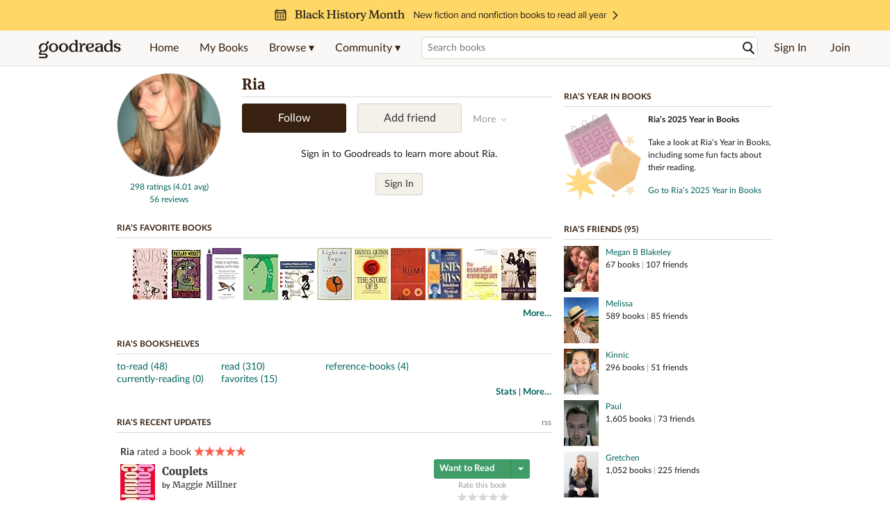

--- FILE ---
content_type: text/html; charset=utf-8
request_url: https://www.goodreads.com/user/show/227546-ria
body_size: 19369
content:
<!DOCTYPE html>
<html class="desktop withSiteHeaderTopFullImage
">
<head prefix="og: http://ogp.me/ns# fb: http://ogp.me/ns/fb# profile: http://ogp.me/ns/profile#">
  <title>Ria - Portland, OR (343 books)</title>

<meta content='Ria has 343 books on Goodreads' name='description'>
<meta content='telephone=no' name='format-detection'>
<link href='https://www.goodreads.com/user/show/227546-ria' rel='canonical'>
  <meta property="og:title" content="Ria"/>
<meta property="og:type" content="profile"/>
<meta property="og:site_name" content="Goodreads"/>
<meta property="og:description" content="Ria has 343 books on Goodreads"/>
<meta property="og:image" content="https://images.gr-assets.com/users/1185590578p5/227546.jpg"/>
<meta property="og:url" content="https://www.goodreads.com/user/show/227546-ria">
<meta property="profile:first_name" content="Ria">
<meta property="fb:app_id" content="2415071772"/>




    <script type="text/javascript"> var ue_t0=window.ue_t0||+new Date();
 </script>
  <script type="text/javascript">
    var ue_mid = "A1PQBFHBHS6YH1";
    var ue_sn = "www.goodreads.com";
    var ue_furl = "fls-na.amazon.com";
    var ue_sid = "045-9821094-8743633";
    var ue_id = "KYQVFN0AWK7CX4QD19B8";

    (function(e){var c=e;var a=c.ue||{};a.main_scope="mainscopecsm";a.q=[];a.t0=c.ue_t0||+new Date();a.d=g;function g(h){return +new Date()-(h?0:a.t0)}function d(h){return function(){a.q.push({n:h,a:arguments,t:a.d()})}}function b(m,l,h,j,i){var k={m:m,f:l,l:h,c:""+j,err:i,fromOnError:1,args:arguments};c.ueLogError(k);return false}b.skipTrace=1;e.onerror=b;function f(){c.uex("ld")}if(e.addEventListener){e.addEventListener("load",f,false)}else{if(e.attachEvent){e.attachEvent("onload",f)}}a.tag=d("tag");a.log=d("log");a.reset=d("rst");c.ue_csm=c;c.ue=a;c.ueLogError=d("err");c.ues=d("ues");c.uet=d("uet");c.uex=d("uex");c.uet("ue")})(window);(function(e,d){var a=e.ue||{};function c(g){if(!g){return}var f=d.head||d.getElementsByTagName("head")[0]||d.documentElement,h=d.createElement("script");h.async="async";h.src=g;f.insertBefore(h,f.firstChild)}function b(){var k=e.ue_cdn||"m.media-amazon.com",g=e.ue_cdns||"m.media-amazon.com",j="/images/G/01/csminstrumentation/",h=e.ue_file||"ue-full-11e51f253e8ad9d145f4ed644b40f692._V1_.js",f,i;if(h.indexOf("NSTRUMENTATION_FIL")>=0){return}if("ue_https" in e){f=e.ue_https}else{f=e.location&&e.location.protocol=="https:"?1:0}i=f?"https://":"http://";i+=f?g:k;i+=j;i+=h;c(i)}if(!e.ue_inline){if(a.loadUEFull){a.loadUEFull()}else{b()}}a.uels=c;e.ue=a})(window,document);

    if (window.ue && window.ue.tag) { window.ue.tag('user:show:signed_out', ue.main_scope);window.ue.tag('user:show:signed_out:desktop', ue.main_scope); }
  </script>

  <!-- * Copied from https://info.analytics.a2z.com/#/docs/data_collection/csa/onboard */ -->
<script>
  //<![CDATA[
    !function(){function n(n,t){var r=i(n);return t&&(r=r("instance",t)),r}var r=[],c=0,i=function(t){return function(){var n=c++;return r.push([t,[].slice.call(arguments,0),n,{time:Date.now()}]),i(n)}};n._s=r,this.csa=n}();
    
    if (window.csa) {
      window.csa("Config", {
        "Application": "GoodreadsMonolith",
        "Events.SushiEndpoint": "https://unagi.amazon.com/1/events/com.amazon.csm.csa.prod",
        "Events.Namespace": "csa",
        "CacheDetection.RequestID": "KYQVFN0AWK7CX4QD19B8",
        "ObfuscatedMarketplaceId": "A1PQBFHBHS6YH1"
      });
    
      window.csa("Events")("setEntity", {
        session: { id: "045-9821094-8743633" },
        page: {requestId: "KYQVFN0AWK7CX4QD19B8", meaningful: "interactive"}
      });
    }
    
    var e = document.createElement("script"); e.src = "https://m.media-amazon.com/images/I/41mrkPcyPwL.js"; document.head.appendChild(e);
  //]]>
</script>


          <script type="text/javascript">
        if (window.Mobvious === undefined) {
          window.Mobvious = {};
        }
        window.Mobvious.device_type = 'desktop';
        </script>


  
<script src="https://s.gr-assets.com/assets/webfontloader-f0d95107f593df01d332dddc54e598cb.js"></script>
<script>
//<![CDATA[

  WebFont.load({
    classes: false,
    custom: {
      families: ["Lato:n4,n7,i4", "Merriweather:n4,n7,i4"],
      urls: ["https://s.gr-assets.com/assets/gr/fonts-cf24b9fb9a07049b1cf20d385104c1a8.css"]
    }
  });

//]]>
</script>

  <link rel="stylesheet" media="all" href="https://s.gr-assets.com/assets/goodreads-97b327f79bfe2a284dd903d4757ddeae.css" />

    <link rel="stylesheet" media="screen" href="https://s.gr-assets.com/assets/user/show-61867ee1d94abd31126f83090d3e7ac0.css" />


  <link rel="stylesheet" media="screen" href="https://s.gr-assets.com/assets/common_images-52bf53648cedebbe6988969ad4c628e3.css" />

  <script type="text/javascript">
    window.CKEDITOR_BASEPATH = 'https://s.gr-assets.com/assets/ckeditor/';
  </script>

  <script src="https://s.gr-assets.com/assets/desktop/libraries-c07ee2e4be9ade4a64546b3ec60b523b.js"></script>
  <script src="https://s.gr-assets.com/assets/application-8fecfbed85cd679be5d43c74ec00ed1c.js"></script>

    <script>
  //<![CDATA[
    var gptAdSlots = gptAdSlots || [];
    var googletag = googletag || {};
    googletag.cmd = googletag.cmd || [];
    (function() {
      var gads = document.createElement("script");
      gads.async = true;
      gads.type = "text/javascript";
      var useSSL = "https:" == document.location.protocol;
      gads.src = (useSSL ? "https:" : "http:") +
      "//securepubads.g.doubleclick.net/tag/js/gpt.js";
      var node = document.getElementsByTagName("script")[0];
      node.parentNode.insertBefore(gads, node);
    })();
    // page settings
  //]]>
</script>
<script>
  //<![CDATA[
    googletag.cmd.push(function() {
      googletag.pubads().setTargeting("sid", "osid.80441c438350bf7ae3077dab2448f28a");
    googletag.pubads().setTargeting("grsession", "osid.80441c438350bf7ae3077dab2448f28a");
    googletag.pubads().setTargeting("surface", "desktop");
    googletag.pubads().setTargeting("signedin", "false");
    googletag.pubads().setTargeting("gr_author", "false");
    googletag.pubads().setTargeting("author", []);
    googletag.pubads().setTargeting("shelf", ["toread","currentlyreading","read","favorites","referencebooks"]);
    googletag.pubads().setTargeting("tags", ["2","3","422882","10","3163"]);
    googletag.pubads().setTargeting("gtargeting", "1");
    googletag.pubads().setTargeting("resource", "user_227546");
      googletag.pubads().enableAsyncRendering();
      googletag.pubads().enableSingleRequest();
      googletag.pubads().collapseEmptyDivs(true);
      googletag.pubads().disableInitialLoad();
      googletag.enableServices();
    });
  //]]>
</script>
<script>
  //<![CDATA[
    ! function(a9, a, p, s, t, A, g) {
      if (a[a9]) return;
    
      function q(c, r) {
        a[a9]._Q.push([c, r])
      }
      a[a9] = {
      init: function() {
        q("i", arguments)
      },
      fetchBids: function() {
        q("f", arguments)
      },
      setDisplayBids: function() {},
        _Q: []
      };
      A = p.createElement(s);
      A.async = !0;
      A.src = t;
      g = p.getElementsByTagName(s)[0];
      g.parentNode.insertBefore(A, g)
    }("apstag", window, document, "script", "//c.amazon-adsystem.com/aax2/apstag.js");
    
    apstag.init({
      pubID: '3211', adServer: 'googletag', bidTimeout: 4e3, deals: true, params: { aps_privacy: '1YN' }
    });
  //]]>
</script>



  <meta name="csrf-param" content="authenticity_token" />
<meta name="csrf-token" content="9BGiijbQ9PP3ZC6rhvRF6bnA4BXq+qPYT3I47DCY634/Xy+zL7tU4OCJ6gtTcp5+y+K4AtRkwz8uCKkNy0j+Nw==" />

  <meta name="request-id" content="KYQVFN0AWK7CX4QD19B8" />

    <script src="https://s.gr-assets.com/assets/react_client_side/external_dependencies-ebf499aa1f.js" defer="defer"></script>
<script src="https://s.gr-assets.com/assets/react_client_side/site_header-30df57490b.js" defer="defer"></script>
<script src="https://s.gr-assets.com/assets/react_client_side/custom_react_ujs-b1220d5e0a4820e90b905c302fc5cb52.js" defer="defer"></script>


  <script>
  //<![CDATA[
    $grfb.init.done(function() {
      if (this.auth.status === "not_authorized") {
        // logged into Facebook user but not a GR app user; show FB button
        $j("#generalRegPrompt").hide();
      } else {
        $j("#facebookRegPrompt").hide();
      }
      $j("#connectPrompt").show();
    });
  //]]>
</script>


  <link rel="alternate" type="application/atom+xml" title="Bookshelves" href="https://www.goodreads.com/review/list_rss/227546" />
  <link rel="alternate" type="application/atom+xml" title="Ria's Updates" href="https://www.goodreads.com/user/updates_rss/227546" />
    <link rel="alternate" type="application/rss+xml" title="Ria’s Updates" href="https://www.goodreads.com/user/updates_rss/227546?v=as" />


  <link rel="search" type="application/opensearchdescription+xml" href="/opensearch.xml" title="Goodreads">

    <meta name="description" content="Ria has 343 books on Goodreads">


  <meta content='summary' name='twitter:card'>
<meta content='@goodreads' name='twitter:site'>
<meta content='Ria - Portland, OR (343 books)' name='twitter:title'>
<meta content='Ria has 343 books on Goodreads' name='twitter:description'>


  <meta name="verify-v1" content="cEf8XOH0pulh1aYQeZ1gkXHsQ3dMPSyIGGYqmF53690=">
  <meta name="google-site-verification" content="PfFjeZ9OK1RrUrKlmAPn_iZJ_vgHaZO1YQ-QlG2VsJs" />
  <meta name="apple-itunes-app" content="app-id=355833469">
</head>


<body class="">
<div data-react-class="ReactComponents.StoresInitializer" data-react-props="{}"><noscript data-reactid=".245i1t0q1ba" data-react-checksum="-1419571016"></noscript></div>

<script src="https://s.gr-assets.com/assets/fb_dep_form-e2e4a0d9dc062011458143c32b2d789b.js"></script>

<div class="content" id="bodycontainer" style="">
    <script>
  //<![CDATA[
    var initializeGrfb = function() {
      $grfb.initialize({
        appId: "2415071772"
      });
    };
    if (typeof $grfb !== "undefined") {
      initializeGrfb();
    } else {
      window.addEventListener("DOMContentLoaded", function() {
        if (typeof $grfb !== "undefined") {
          initializeGrfb();
        }
      });
    }
  //]]>
</script>

<script>
  //<![CDATA[
    function loadScript(url, callback) {
      var script = document.createElement("script");
      script.type = "text/javascript";
    
      if (script.readyState) {  //Internet Explorer
          script.onreadystatechange = function() {
            if (script.readyState == "loaded" ||
                    script.readyState == "complete") {
              script.onreadystatechange = null;
              callback();
            }
          };
      } else {  //Other browsers
        script.onload = function() {
          callback();
        };
      }
    
      script.src = url;
      document.getElementsByTagName("head")[0].appendChild(script);
    }
    
    function initAppleId() {
      AppleID.auth.init({
        clientId : 'com.goodreads.app', 
        scope : 'name email',
        redirectURI: 'https://www.goodreads.com/apple_users/sign_in_with_apple_web',
        state: 'apple_oauth_state_91ed28c2-330a-4a4d-a6d0-4babf02a6472'
      });
    }
    
    var initializeSiwa = function() {
      var APPLE_SIGN_IN_JS_URL =  "https://appleid.cdn-apple.com/appleauth/static/jsapi/appleid/1/en_US/appleid.auth.js"
      loadScript(APPLE_SIGN_IN_JS_URL, initAppleId);
    };
    if (typeof AppleID !== "undefined") {
      initAppleId();
    } else {
      initializeSiwa();
    }
  //]]>
</script>

<div class='siteHeader'>
<div data-react-class="ReactComponents.HeaderStoreConnector" data-react-props="{&quot;myBooksUrl&quot;:&quot;/review/list?ref=nav_mybooks&quot;,&quot;browseUrl&quot;:&quot;/book?ref=nav_brws&quot;,&quot;recommendationsUrl&quot;:&quot;/recommendations?ref=nav_brws_recs&quot;,&quot;choiceAwardsUrl&quot;:&quot;/choiceawards?ref=nav_brws_gca&quot;,&quot;genresIndexUrl&quot;:&quot;/genres?ref=nav_brws_genres&quot;,&quot;giveawayUrl&quot;:&quot;/giveaway?ref=nav_brws_giveaways&quot;,&quot;exploreUrl&quot;:&quot;/book?ref=nav_brws_explore&quot;,&quot;homeUrl&quot;:&quot;/?ref=nav_home&quot;,&quot;listUrl&quot;:&quot;/list?ref=nav_brws_lists&quot;,&quot;newsUrl&quot;:&quot;/news?ref=nav_brws_news&quot;,&quot;communityUrl&quot;:&quot;/group?ref=nav_comm&quot;,&quot;groupsUrl&quot;:&quot;/group?ref=nav_comm_groups&quot;,&quot;quotesUrl&quot;:&quot;/quotes?ref=nav_comm_quotes&quot;,&quot;featuredAskAuthorUrl&quot;:&quot;/ask_the_author?ref=nav_comm_askauthor&quot;,&quot;autocompleteUrl&quot;:&quot;/book/auto_complete&quot;,&quot;defaultLogoActionUrl&quot;:&quot;/&quot;,&quot;topFullImage&quot;:{&quot;clickthroughUrl&quot;:&quot;https://www.goodreads.com/blog/show/3041?ref=bhm26_eb&quot;,&quot;altText&quot;:&quot;&quot;,&quot;backgroundColor&quot;:&quot;#FFD767&quot;,&quot;xs&quot;:{&quot;1x&quot;:&quot;https://i.gr-assets.com/images/S/compressed.photo.goodreads.com/siteheaderbannerimages/1768936616i/655.jpg&quot;,&quot;2x&quot;:&quot;https://i.gr-assets.com/images/S/compressed.photo.goodreads.com/siteheaderbannerimages/1768936621i/656.jpg&quot;},&quot;md&quot;:{&quot;1x&quot;:&quot;https://i.gr-assets.com/images/S/compressed.photo.goodreads.com/siteheaderbannerimages/1768936606i/653.jpg&quot;,&quot;2x&quot;:&quot;https://i.gr-assets.com/images/S/compressed.photo.goodreads.com/siteheaderbannerimages/1768936611i/654.jpg&quot;}},&quot;logo&quot;:{&quot;clickthroughUrl&quot;:&quot;/&quot;,&quot;altText&quot;:&quot;Goodreads Home&quot;},&quot;searchPath&quot;:&quot;/search&quot;,&quot;newReleasesUrl&quot;:&quot;/book/popular_by_date/2026/2?ref=nav_brws_newrels&quot;,&quot;signInUrl&quot;:&quot;/user/sign_in&quot;,&quot;signUpUrl&quot;:&quot;/user/sign_up&quot;,&quot;signInWithReturnUrl&quot;:true,&quot;deployServices&quot;:[],&quot;defaultLogoAltText&quot;:&quot;Goodreads Home&quot;,&quot;mobviousDeviceType&quot;:&quot;desktop&quot;}"><header data-reactid=".1hgs4omg3q" data-react-checksum="-1358652180"><div class="siteHeader__topFullImageContainer" style="background-color:#FFD767;" data-reactid=".1hgs4omg3q.0"><a class="siteHeader__topFullImageLink" href="https://www.goodreads.com/blog/show/3041?ref=bhm26_eb" data-reactid=".1hgs4omg3q.0.0"><picture data-reactid=".1hgs4omg3q.0.0.0"><source media="(min-width: 768px)" srcset="https://i.gr-assets.com/images/S/compressed.photo.goodreads.com/siteheaderbannerimages/1768936606i/653.jpg 1x, https://i.gr-assets.com/images/S/compressed.photo.goodreads.com/siteheaderbannerimages/1768936611i/654.jpg 2x" data-reactid=".1hgs4omg3q.0.0.0.0"/><img alt="" class="siteHeader__topFullImage" src="https://i.gr-assets.com/images/S/compressed.photo.goodreads.com/siteheaderbannerimages/1768936616i/655.jpg" srcset="https://i.gr-assets.com/images/S/compressed.photo.goodreads.com/siteheaderbannerimages/1768936621i/656.jpg 2x" data-reactid=".1hgs4omg3q.0.0.0.1"/></picture></a></div><div class="siteHeader__topLine gr-box gr-box--withShadow" data-reactid=".1hgs4omg3q.1"><div class="siteHeader__contents" data-reactid=".1hgs4omg3q.1.0"><div class="siteHeader__topLevelItem siteHeader__topLevelItem--searchIcon" data-reactid=".1hgs4omg3q.1.0.0"><button class="siteHeader__searchIcon gr-iconButton" aria-label="Toggle search" type="button" data-ux-click="true" data-reactid=".1hgs4omg3q.1.0.0.0"></button></div><a href="/" class="siteHeader__logo" aria-label="Goodreads Home" title="Goodreads Home" data-reactid=".1hgs4omg3q.1.0.1"></a><nav class="siteHeader__primaryNavInline" data-reactid=".1hgs4omg3q.1.0.2"><ul role="menu" class="siteHeader__menuList" data-reactid=".1hgs4omg3q.1.0.2.0"><li class="siteHeader__topLevelItem siteHeader__topLevelItem--home" data-reactid=".1hgs4omg3q.1.0.2.0.0"><a href="/?ref=nav_home" class="siteHeader__topLevelLink" data-reactid=".1hgs4omg3q.1.0.2.0.0.0">Home</a></li><li class="siteHeader__topLevelItem" data-reactid=".1hgs4omg3q.1.0.2.0.1"><a href="/review/list?ref=nav_mybooks" class="siteHeader__topLevelLink" data-reactid=".1hgs4omg3q.1.0.2.0.1.0">My Books</a></li><li class="siteHeader__topLevelItem" data-reactid=".1hgs4omg3q.1.0.2.0.2"><div class="primaryNavMenu primaryNavMenu--siteHeaderBrowseMenu ignore-react-onclickoutside" data-reactid=".1hgs4omg3q.1.0.2.0.2.0"><a class="primaryNavMenu__trigger primaryNavMenu__trigger--siteHeaderBrowseMenu" href="/book?ref=nav_brws" role="button" aria-haspopup="true" aria-expanded="false" data-ux-click="true" data-reactid=".1hgs4omg3q.1.0.2.0.2.0.0"><span data-reactid=".1hgs4omg3q.1.0.2.0.2.0.0.0">Browse ▾</span></a><div class="primaryNavMenu__menu gr-box gr-box--withShadowLarge wide" role="menu" data-reactid=".1hgs4omg3q.1.0.2.0.2.0.1"><div class="siteHeader__browseMenuDropdown" data-reactid=".1hgs4omg3q.1.0.2.0.2.0.1.0"><ul class="siteHeader__subNav" data-reactid=".1hgs4omg3q.1.0.2.0.2.0.1.0.0"><li role="menuitem Recommendations" class="menuLink" aria-label="Recommendations" data-reactid=".1hgs4omg3q.1.0.2.0.2.0.1.0.0.0"><a href="/recommendations?ref=nav_brws_recs" class="siteHeader__subNavLink" data-reactid=".1hgs4omg3q.1.0.2.0.2.0.1.0.0.0.0">Recommendations</a></li><li role="menuitem Choice Awards" class="menuLink" aria-label="Choice Awards" data-reactid=".1hgs4omg3q.1.0.2.0.2.0.1.0.0.1"><a href="/choiceawards?ref=nav_brws_gca" class="siteHeader__subNavLink" data-reactid=".1hgs4omg3q.1.0.2.0.2.0.1.0.0.1.0">Choice Awards</a></li><li role="menuitem Genres" class="menuLink" aria-label="Genres" data-reactid=".1hgs4omg3q.1.0.2.0.2.0.1.0.0.2"><a href="/genres?ref=nav_brws_genres" class="siteHeader__subNavLink siteHeader__subNavLink--genresIndex" data-reactid=".1hgs4omg3q.1.0.2.0.2.0.1.0.0.2.0">Genres</a></li><li role="menuitem Giveaways" class="menuLink" aria-label="Giveaways" data-reactid=".1hgs4omg3q.1.0.2.0.2.0.1.0.0.3"><a href="/giveaway?ref=nav_brws_giveaways" class="siteHeader__subNavLink" data-reactid=".1hgs4omg3q.1.0.2.0.2.0.1.0.0.3.0">Giveaways</a></li><li role="menuitem New Releases" class="menuLink" aria-label="New Releases" data-reactid=".1hgs4omg3q.1.0.2.0.2.0.1.0.0.4"><a href="/book/popular_by_date/2026/2?ref=nav_brws_newrels" class="siteHeader__subNavLink" data-reactid=".1hgs4omg3q.1.0.2.0.2.0.1.0.0.4.0">New Releases</a></li><li role="menuitem Lists" class="menuLink" aria-label="Lists" data-reactid=".1hgs4omg3q.1.0.2.0.2.0.1.0.0.5"><a href="/list?ref=nav_brws_lists" class="siteHeader__subNavLink" data-reactid=".1hgs4omg3q.1.0.2.0.2.0.1.0.0.5.0">Lists</a></li><li role="menuitem Explore" class="menuLink" aria-label="Explore" data-reactid=".1hgs4omg3q.1.0.2.0.2.0.1.0.0.6"><a href="/book?ref=nav_brws_explore" class="siteHeader__subNavLink" data-reactid=".1hgs4omg3q.1.0.2.0.2.0.1.0.0.6.0">Explore</a></li><li role="menuitem News &amp; Interviews" class="menuLink" aria-label="News &amp; Interviews" data-reactid=".1hgs4omg3q.1.0.2.0.2.0.1.0.0.7"><a href="/news?ref=nav_brws_news" class="siteHeader__subNavLink" data-reactid=".1hgs4omg3q.1.0.2.0.2.0.1.0.0.7.0">News &amp; Interviews</a></li></ul><div class="siteHeader__spotlight siteHeader__spotlight--withoutSubMenu" data-reactid=".1hgs4omg3q.1.0.2.0.2.0.1.0.1"><div class="genreListContainer" data-reactid=".1hgs4omg3q.1.0.2.0.2.0.1.0.1.0"><div class="siteHeader__heading siteHeader__title" data-reactid=".1hgs4omg3q.1.0.2.0.2.0.1.0.1.0.0">Genres</div><ul class="genreList" data-reactid=".1hgs4omg3q.1.0.2.0.2.0.1.0.1.0.1:$genreList0"><li role="menuitem" class="genreList__genre" data-reactid=".1hgs4omg3q.1.0.2.0.2.0.1.0.1.0.1:$genreList0.0:$Art"><a href="/genres/art" class="genreList__genreLink gr-hyperlink gr-hyperlink--naked" data-reactid=".1hgs4omg3q.1.0.2.0.2.0.1.0.1.0.1:$genreList0.0:$Art.0">Art</a></li><li role="menuitem" class="genreList__genre" data-reactid=".1hgs4omg3q.1.0.2.0.2.0.1.0.1.0.1:$genreList0.0:$Biography"><a href="/genres/biography" class="genreList__genreLink gr-hyperlink gr-hyperlink--naked" data-reactid=".1hgs4omg3q.1.0.2.0.2.0.1.0.1.0.1:$genreList0.0:$Biography.0">Biography</a></li><li role="menuitem" class="genreList__genre" data-reactid=".1hgs4omg3q.1.0.2.0.2.0.1.0.1.0.1:$genreList0.0:$Business"><a href="/genres/business" class="genreList__genreLink gr-hyperlink gr-hyperlink--naked" data-reactid=".1hgs4omg3q.1.0.2.0.2.0.1.0.1.0.1:$genreList0.0:$Business.0">Business</a></li><li role="menuitem" class="genreList__genre" data-reactid=".1hgs4omg3q.1.0.2.0.2.0.1.0.1.0.1:$genreList0.0:$Children&#x27;s"><a href="/genres/children-s" class="genreList__genreLink gr-hyperlink gr-hyperlink--naked" data-reactid=".1hgs4omg3q.1.0.2.0.2.0.1.0.1.0.1:$genreList0.0:$Children&#x27;s.0">Children&#x27;s</a></li><li role="menuitem" class="genreList__genre" data-reactid=".1hgs4omg3q.1.0.2.0.2.0.1.0.1.0.1:$genreList0.0:$Christian"><a href="/genres/christian" class="genreList__genreLink gr-hyperlink gr-hyperlink--naked" data-reactid=".1hgs4omg3q.1.0.2.0.2.0.1.0.1.0.1:$genreList0.0:$Christian.0">Christian</a></li><li role="menuitem" class="genreList__genre" data-reactid=".1hgs4omg3q.1.0.2.0.2.0.1.0.1.0.1:$genreList0.0:$Classics"><a href="/genres/classics" class="genreList__genreLink gr-hyperlink gr-hyperlink--naked" data-reactid=".1hgs4omg3q.1.0.2.0.2.0.1.0.1.0.1:$genreList0.0:$Classics.0">Classics</a></li><li role="menuitem" class="genreList__genre" data-reactid=".1hgs4omg3q.1.0.2.0.2.0.1.0.1.0.1:$genreList0.0:$Comics"><a href="/genres/comics" class="genreList__genreLink gr-hyperlink gr-hyperlink--naked" data-reactid=".1hgs4omg3q.1.0.2.0.2.0.1.0.1.0.1:$genreList0.0:$Comics.0">Comics</a></li><li role="menuitem" class="genreList__genre" data-reactid=".1hgs4omg3q.1.0.2.0.2.0.1.0.1.0.1:$genreList0.0:$Cookbooks"><a href="/genres/cookbooks" class="genreList__genreLink gr-hyperlink gr-hyperlink--naked" data-reactid=".1hgs4omg3q.1.0.2.0.2.0.1.0.1.0.1:$genreList0.0:$Cookbooks.0">Cookbooks</a></li><li role="menuitem" class="genreList__genre" data-reactid=".1hgs4omg3q.1.0.2.0.2.0.1.0.1.0.1:$genreList0.0:$Ebooks"><a href="/genres/ebooks" class="genreList__genreLink gr-hyperlink gr-hyperlink--naked" data-reactid=".1hgs4omg3q.1.0.2.0.2.0.1.0.1.0.1:$genreList0.0:$Ebooks.0">Ebooks</a></li><li role="menuitem" class="genreList__genre" data-reactid=".1hgs4omg3q.1.0.2.0.2.0.1.0.1.0.1:$genreList0.0:$Fantasy"><a href="/genres/fantasy" class="genreList__genreLink gr-hyperlink gr-hyperlink--naked" data-reactid=".1hgs4omg3q.1.0.2.0.2.0.1.0.1.0.1:$genreList0.0:$Fantasy.0">Fantasy</a></li></ul><ul class="genreList" data-reactid=".1hgs4omg3q.1.0.2.0.2.0.1.0.1.0.1:$genreList1"><li role="menuitem" class="genreList__genre" data-reactid=".1hgs4omg3q.1.0.2.0.2.0.1.0.1.0.1:$genreList1.0:$Fiction"><a href="/genres/fiction" class="genreList__genreLink gr-hyperlink gr-hyperlink--naked" data-reactid=".1hgs4omg3q.1.0.2.0.2.0.1.0.1.0.1:$genreList1.0:$Fiction.0">Fiction</a></li><li role="menuitem" class="genreList__genre" data-reactid=".1hgs4omg3q.1.0.2.0.2.0.1.0.1.0.1:$genreList1.0:$Graphic Novels"><a href="/genres/graphic-novels" class="genreList__genreLink gr-hyperlink gr-hyperlink--naked" data-reactid=".1hgs4omg3q.1.0.2.0.2.0.1.0.1.0.1:$genreList1.0:$Graphic Novels.0">Graphic Novels</a></li><li role="menuitem" class="genreList__genre" data-reactid=".1hgs4omg3q.1.0.2.0.2.0.1.0.1.0.1:$genreList1.0:$Historical Fiction"><a href="/genres/historical-fiction" class="genreList__genreLink gr-hyperlink gr-hyperlink--naked" data-reactid=".1hgs4omg3q.1.0.2.0.2.0.1.0.1.0.1:$genreList1.0:$Historical Fiction.0">Historical Fiction</a></li><li role="menuitem" class="genreList__genre" data-reactid=".1hgs4omg3q.1.0.2.0.2.0.1.0.1.0.1:$genreList1.0:$History"><a href="/genres/history" class="genreList__genreLink gr-hyperlink gr-hyperlink--naked" data-reactid=".1hgs4omg3q.1.0.2.0.2.0.1.0.1.0.1:$genreList1.0:$History.0">History</a></li><li role="menuitem" class="genreList__genre" data-reactid=".1hgs4omg3q.1.0.2.0.2.0.1.0.1.0.1:$genreList1.0:$Horror"><a href="/genres/horror" class="genreList__genreLink gr-hyperlink gr-hyperlink--naked" data-reactid=".1hgs4omg3q.1.0.2.0.2.0.1.0.1.0.1:$genreList1.0:$Horror.0">Horror</a></li><li role="menuitem" class="genreList__genre" data-reactid=".1hgs4omg3q.1.0.2.0.2.0.1.0.1.0.1:$genreList1.0:$Memoir"><a href="/genres/memoir" class="genreList__genreLink gr-hyperlink gr-hyperlink--naked" data-reactid=".1hgs4omg3q.1.0.2.0.2.0.1.0.1.0.1:$genreList1.0:$Memoir.0">Memoir</a></li><li role="menuitem" class="genreList__genre" data-reactid=".1hgs4omg3q.1.0.2.0.2.0.1.0.1.0.1:$genreList1.0:$Music"><a href="/genres/music" class="genreList__genreLink gr-hyperlink gr-hyperlink--naked" data-reactid=".1hgs4omg3q.1.0.2.0.2.0.1.0.1.0.1:$genreList1.0:$Music.0">Music</a></li><li role="menuitem" class="genreList__genre" data-reactid=".1hgs4omg3q.1.0.2.0.2.0.1.0.1.0.1:$genreList1.0:$Mystery"><a href="/genres/mystery" class="genreList__genreLink gr-hyperlink gr-hyperlink--naked" data-reactid=".1hgs4omg3q.1.0.2.0.2.0.1.0.1.0.1:$genreList1.0:$Mystery.0">Mystery</a></li><li role="menuitem" class="genreList__genre" data-reactid=".1hgs4omg3q.1.0.2.0.2.0.1.0.1.0.1:$genreList1.0:$Nonfiction"><a href="/genres/non-fiction" class="genreList__genreLink gr-hyperlink gr-hyperlink--naked" data-reactid=".1hgs4omg3q.1.0.2.0.2.0.1.0.1.0.1:$genreList1.0:$Nonfiction.0">Nonfiction</a></li><li role="menuitem" class="genreList__genre" data-reactid=".1hgs4omg3q.1.0.2.0.2.0.1.0.1.0.1:$genreList1.0:$Poetry"><a href="/genres/poetry" class="genreList__genreLink gr-hyperlink gr-hyperlink--naked" data-reactid=".1hgs4omg3q.1.0.2.0.2.0.1.0.1.0.1:$genreList1.0:$Poetry.0">Poetry</a></li></ul><ul class="genreList" data-reactid=".1hgs4omg3q.1.0.2.0.2.0.1.0.1.0.1:$genreList2"><li role="menuitem" class="genreList__genre" data-reactid=".1hgs4omg3q.1.0.2.0.2.0.1.0.1.0.1:$genreList2.0:$Psychology"><a href="/genres/psychology" class="genreList__genreLink gr-hyperlink gr-hyperlink--naked" data-reactid=".1hgs4omg3q.1.0.2.0.2.0.1.0.1.0.1:$genreList2.0:$Psychology.0">Psychology</a></li><li role="menuitem" class="genreList__genre" data-reactid=".1hgs4omg3q.1.0.2.0.2.0.1.0.1.0.1:$genreList2.0:$Romance"><a href="/genres/romance" class="genreList__genreLink gr-hyperlink gr-hyperlink--naked" data-reactid=".1hgs4omg3q.1.0.2.0.2.0.1.0.1.0.1:$genreList2.0:$Romance.0">Romance</a></li><li role="menuitem" class="genreList__genre" data-reactid=".1hgs4omg3q.1.0.2.0.2.0.1.0.1.0.1:$genreList2.0:$Science"><a href="/genres/science" class="genreList__genreLink gr-hyperlink gr-hyperlink--naked" data-reactid=".1hgs4omg3q.1.0.2.0.2.0.1.0.1.0.1:$genreList2.0:$Science.0">Science</a></li><li role="menuitem" class="genreList__genre" data-reactid=".1hgs4omg3q.1.0.2.0.2.0.1.0.1.0.1:$genreList2.0:$Science Fiction"><a href="/genres/science-fiction" class="genreList__genreLink gr-hyperlink gr-hyperlink--naked" data-reactid=".1hgs4omg3q.1.0.2.0.2.0.1.0.1.0.1:$genreList2.0:$Science Fiction.0">Science Fiction</a></li><li role="menuitem" class="genreList__genre" data-reactid=".1hgs4omg3q.1.0.2.0.2.0.1.0.1.0.1:$genreList2.0:$Self Help"><a href="/genres/self-help" class="genreList__genreLink gr-hyperlink gr-hyperlink--naked" data-reactid=".1hgs4omg3q.1.0.2.0.2.0.1.0.1.0.1:$genreList2.0:$Self Help.0">Self Help</a></li><li role="menuitem" class="genreList__genre" data-reactid=".1hgs4omg3q.1.0.2.0.2.0.1.0.1.0.1:$genreList2.0:$Sports"><a href="/genres/sports" class="genreList__genreLink gr-hyperlink gr-hyperlink--naked" data-reactid=".1hgs4omg3q.1.0.2.0.2.0.1.0.1.0.1:$genreList2.0:$Sports.0">Sports</a></li><li role="menuitem" class="genreList__genre" data-reactid=".1hgs4omg3q.1.0.2.0.2.0.1.0.1.0.1:$genreList2.0:$Thriller"><a href="/genres/thriller" class="genreList__genreLink gr-hyperlink gr-hyperlink--naked" data-reactid=".1hgs4omg3q.1.0.2.0.2.0.1.0.1.0.1:$genreList2.0:$Thriller.0">Thriller</a></li><li role="menuitem" class="genreList__genre" data-reactid=".1hgs4omg3q.1.0.2.0.2.0.1.0.1.0.1:$genreList2.0:$Travel"><a href="/genres/travel" class="genreList__genreLink gr-hyperlink gr-hyperlink--naked" data-reactid=".1hgs4omg3q.1.0.2.0.2.0.1.0.1.0.1:$genreList2.0:$Travel.0">Travel</a></li><li role="menuitem" class="genreList__genre" data-reactid=".1hgs4omg3q.1.0.2.0.2.0.1.0.1.0.1:$genreList2.0:$Young Adult"><a href="/genres/young-adult" class="genreList__genreLink gr-hyperlink gr-hyperlink--naked" data-reactid=".1hgs4omg3q.1.0.2.0.2.0.1.0.1.0.1:$genreList2.0:$Young Adult.0">Young Adult</a></li><li role="menuitem" class="genreList__genre" data-reactid=".1hgs4omg3q.1.0.2.0.2.0.1.0.1.0.1:$genreList2.1"><a href="/genres" class="genreList__genreLink gr-hyperlink gr-hyperlink--naked" data-reactid=".1hgs4omg3q.1.0.2.0.2.0.1.0.1.0.1:$genreList2.1.0">More Genres</a></li></ul></div></div></div></div></div></li><li class="siteHeader__topLevelItem siteHeader__topLevelItem--community" data-reactid=".1hgs4omg3q.1.0.2.0.3"><div class="primaryNavMenu ignore-react-onclickoutside" data-reactid=".1hgs4omg3q.1.0.2.0.3.0"><a class="primaryNavMenu__trigger" href="/group?ref=nav_comm" role="button" aria-haspopup="true" aria-expanded="false" data-ux-click="true" data-reactid=".1hgs4omg3q.1.0.2.0.3.0.0"><span data-reactid=".1hgs4omg3q.1.0.2.0.3.0.0.0">Community ▾</span></a><div class="primaryNavMenu__menu gr-box gr-box--withShadowLarge" role="menu" data-reactid=".1hgs4omg3q.1.0.2.0.3.0.1"><ul class="siteHeader__subNav" data-reactid=".1hgs4omg3q.1.0.2.0.3.0.1.0"><li role="menuitem Groups" class="menuLink" aria-label="Groups" data-reactid=".1hgs4omg3q.1.0.2.0.3.0.1.0.0"><a href="/group?ref=nav_comm_groups" class="siteHeader__subNavLink" data-reactid=".1hgs4omg3q.1.0.2.0.3.0.1.0.0.0">Groups</a></li><li role="menuitem Quotes" class="menuLink" aria-label="Quotes" data-reactid=".1hgs4omg3q.1.0.2.0.3.0.1.0.2"><a href="/quotes?ref=nav_comm_quotes" class="siteHeader__subNavLink" data-reactid=".1hgs4omg3q.1.0.2.0.3.0.1.0.2.0">Quotes</a></li><li role="menuitem Ask the Author" class="menuLink" aria-label="Ask the Author" data-reactid=".1hgs4omg3q.1.0.2.0.3.0.1.0.3"><a href="/ask_the_author?ref=nav_comm_askauthor" class="siteHeader__subNavLink" data-reactid=".1hgs4omg3q.1.0.2.0.3.0.1.0.3.0">Ask the Author</a></li></ul></div></div></li></ul></nav><div accept-charset="UTF-8" class="searchBox searchBox--navbar" data-reactid=".1hgs4omg3q.1.0.3"><form autocomplete="off" action="/search" class="searchBox__form" role="search" aria-label="Search for books to add to your shelves" data-reactid=".1hgs4omg3q.1.0.3.0"><input class="searchBox__input searchBox__input--navbar" autocomplete="off" name="q" type="text" placeholder="Search books" aria-label="Search books" aria-controls="searchResults" data-reactid=".1hgs4omg3q.1.0.3.0.0"/><input type="hidden" name="qid" value="" data-reactid=".1hgs4omg3q.1.0.3.0.1"/><button type="submit" class="searchBox__icon--magnifyingGlass gr-iconButton searchBox__icon searchBox__icon--navbar" aria-label="Search" data-reactid=".1hgs4omg3q.1.0.3.0.2"></button></form></div><ul class="siteHeader__personal" data-reactid=".1hgs4omg3q.1.0.4"><li class="siteHeader__topLevelItem siteHeader__topLevelItem--signedOut" data-reactid=".1hgs4omg3q.1.0.4.0"><a href="/user/sign_in?returnurl=undefined" rel="nofollow" class="siteHeader__topLevelLink" data-reactid=".1hgs4omg3q.1.0.4.0.0">Sign In</a></li><li class="siteHeader__topLevelItem siteHeader__topLevelItem--signedOut" data-reactid=".1hgs4omg3q.1.0.4.1"><a href="/user/sign_up" rel="nofollow" class="siteHeader__topLevelLink" data-reactid=".1hgs4omg3q.1.0.4.1.0">Join</a></li></ul><div class="siteHeader__topLevelItem siteHeader__topLevelItem--signUp" data-reactid=".1hgs4omg3q.1.0.5"><a href="/user/sign_up" class="gr-button gr-button--dark" rel="nofollow" data-reactid=".1hgs4omg3q.1.0.5.0">Sign up</a></div><div class="modal modal--overlay modal--drawer" tabindex="0" data-reactid=".1hgs4omg3q.1.0.7"><div data-reactid=".1hgs4omg3q.1.0.7.0"><div class="modal__close" data-reactid=".1hgs4omg3q.1.0.7.0.0"><button type="button" class="gr-iconButton" data-reactid=".1hgs4omg3q.1.0.7.0.0.0"><img alt="Dismiss" src="//s.gr-assets.com/assets/gr/icons/icon_close_white-dbf4152deeef5bd3915d5d12210bf05f.svg" data-reactid=".1hgs4omg3q.1.0.7.0.0.0.0"/></button></div><div class="modal__content" data-reactid=".1hgs4omg3q.1.0.7.0.1"><div class="personalNavDrawer" data-reactid=".1hgs4omg3q.1.0.7.0.1.0"><div class="personalNavDrawer__personalNavContainer" data-reactid=".1hgs4omg3q.1.0.7.0.1.0.0"><noscript data-reactid=".1hgs4omg3q.1.0.7.0.1.0.0.0"></noscript></div><div class="personalNavDrawer__profileAndLinksContainer" data-reactid=".1hgs4omg3q.1.0.7.0.1.0.1"><div class="personalNavDrawer__profileContainer gr-mediaFlexbox gr-mediaFlexbox--alignItemsCenter" data-reactid=".1hgs4omg3q.1.0.7.0.1.0.1.0"><div class="gr-mediaFlexbox__media" data-reactid=".1hgs4omg3q.1.0.7.0.1.0.1.0.0"><img class="circularIcon circularIcon--large circularIcon--border" data-reactid=".1hgs4omg3q.1.0.7.0.1.0.1.0.0.0"/></div><div class="gr-mediaFlexbox__desc" data-reactid=".1hgs4omg3q.1.0.7.0.1.0.1.0.1"><a class="gr-hyperlink gr-hyperlink--bold" data-reactid=".1hgs4omg3q.1.0.7.0.1.0.1.0.1.0"></a><div class="u-displayBlock" data-reactid=".1hgs4omg3q.1.0.7.0.1.0.1.0.1.1"><a class="gr-hyperlink gr-hyperlink--naked" data-reactid=".1hgs4omg3q.1.0.7.0.1.0.1.0.1.1.0">View profile</a></div></div></div><div class="personalNavDrawer__profileMenuContainer" data-reactid=".1hgs4omg3q.1.0.7.0.1.0.1.1"><ul data-reactid=".1hgs4omg3q.1.0.7.0.1.0.1.1.0"><li role="menuitem Profile" class="menuLink" aria-label="Profile" data-reactid=".1hgs4omg3q.1.0.7.0.1.0.1.1.0.0"><span data-reactid=".1hgs4omg3q.1.0.7.0.1.0.1.1.0.0.0"><a class="siteHeader__subNavLink" data-reactid=".1hgs4omg3q.1.0.7.0.1.0.1.1.0.0.0.0">Profile</a></span></li><li role="menuitem Friends" class="menuLink" aria-label="Friends" data-reactid=".1hgs4omg3q.1.0.7.0.1.0.1.1.0.3"><a class="siteHeader__subNavLink" data-reactid=".1hgs4omg3q.1.0.7.0.1.0.1.1.0.3.0">Friends</a></li><li role="menuitem Groups" class="menuLink" aria-label="Groups" data-reactid=".1hgs4omg3q.1.0.7.0.1.0.1.1.0.4"><span data-reactid=".1hgs4omg3q.1.0.7.0.1.0.1.1.0.4.0"><a class="siteHeader__subNavLink" data-reactid=".1hgs4omg3q.1.0.7.0.1.0.1.1.0.4.0.0"><span data-reactid=".1hgs4omg3q.1.0.7.0.1.0.1.1.0.4.0.0.0">Groups</span></a></span></li><li role="menuitem Discussions" class="menuLink" aria-label="Discussions" data-reactid=".1hgs4omg3q.1.0.7.0.1.0.1.1.0.5"><a class="siteHeader__subNavLink" data-reactid=".1hgs4omg3q.1.0.7.0.1.0.1.1.0.5.0">Discussions</a></li><li role="menuitem Comments" class="menuLink" aria-label="Comments" data-reactid=".1hgs4omg3q.1.0.7.0.1.0.1.1.0.6"><a class="siteHeader__subNavLink" data-reactid=".1hgs4omg3q.1.0.7.0.1.0.1.1.0.6.0">Comments</a></li><li role="menuitem Reading Challenge" class="menuLink" aria-label="Reading Challenge" data-reactid=".1hgs4omg3q.1.0.7.0.1.0.1.1.0.7"><a class="siteHeader__subNavLink" data-reactid=".1hgs4omg3q.1.0.7.0.1.0.1.1.0.7.0">Reading Challenge</a></li><li role="menuitem Kindle Notes &amp; Highlights" class="menuLink" aria-label="Kindle Notes &amp; Highlights" data-reactid=".1hgs4omg3q.1.0.7.0.1.0.1.1.0.8"><a class="siteHeader__subNavLink" data-reactid=".1hgs4omg3q.1.0.7.0.1.0.1.1.0.8.0">Kindle Notes &amp; Highlights</a></li><li role="menuitem Quotes" class="menuLink" aria-label="Quotes" data-reactid=".1hgs4omg3q.1.0.7.0.1.0.1.1.0.9"><a class="siteHeader__subNavLink" data-reactid=".1hgs4omg3q.1.0.7.0.1.0.1.1.0.9.0">Quotes</a></li><li role="menuitem Favorite genres" class="menuLink" aria-label="Favorite genres" data-reactid=".1hgs4omg3q.1.0.7.0.1.0.1.1.0.a"><a class="siteHeader__subNavLink" data-reactid=".1hgs4omg3q.1.0.7.0.1.0.1.1.0.a.0">Favorite genres</a></li><li role="menuitem Friends&#x27; recommendations" class="menuLink" aria-label="Friends&#x27; recommendations" data-reactid=".1hgs4omg3q.1.0.7.0.1.0.1.1.0.b"><span data-reactid=".1hgs4omg3q.1.0.7.0.1.0.1.1.0.b.0"><a class="siteHeader__subNavLink" data-reactid=".1hgs4omg3q.1.0.7.0.1.0.1.1.0.b.0.0"><span data-reactid=".1hgs4omg3q.1.0.7.0.1.0.1.1.0.b.0.0.0">Friends’ recommendations</span></a></span></li><li role="menuitem Account settings" class="menuLink" aria-label="Account settings" data-reactid=".1hgs4omg3q.1.0.7.0.1.0.1.1.0.c"><a class="siteHeader__subNavLink u-topGrayBorder" data-reactid=".1hgs4omg3q.1.0.7.0.1.0.1.1.0.c.0">Account settings</a></li><li role="menuitem Help" class="menuLink" aria-label="Help" data-reactid=".1hgs4omg3q.1.0.7.0.1.0.1.1.0.d"><a class="siteHeader__subNavLink" data-reactid=".1hgs4omg3q.1.0.7.0.1.0.1.1.0.d.0">Help</a></li><li role="menuitem Sign out" class="menuLink" aria-label="Sign out" data-reactid=".1hgs4omg3q.1.0.7.0.1.0.1.1.0.e"><a class="siteHeader__subNavLink" data-method="POST" data-reactid=".1hgs4omg3q.1.0.7.0.1.0.1.1.0.e.0">Sign out</a></li></ul></div></div></div></div></div></div></div></div><div class="headroom-wrapper" data-reactid=".1hgs4omg3q.2"><div style="position:relative;top:0;left:0;right:0;z-index:1;-webkit-transform:translateY(0);-ms-transform:translateY(0);transform:translateY(0);" class="headroom headroom--unfixed" data-reactid=".1hgs4omg3q.2.0"><nav class="siteHeader__primaryNavSeparateLine gr-box gr-box--withShadow" data-reactid=".1hgs4omg3q.2.0.0"><ul role="menu" class="siteHeader__menuList" data-reactid=".1hgs4omg3q.2.0.0.0"><li class="siteHeader__topLevelItem siteHeader__topLevelItem--home" data-reactid=".1hgs4omg3q.2.0.0.0.0"><a href="/?ref=nav_home" class="siteHeader__topLevelLink" data-reactid=".1hgs4omg3q.2.0.0.0.0.0">Home</a></li><li class="siteHeader__topLevelItem" data-reactid=".1hgs4omg3q.2.0.0.0.1"><a href="/review/list?ref=nav_mybooks" class="siteHeader__topLevelLink" data-reactid=".1hgs4omg3q.2.0.0.0.1.0">My Books</a></li><li class="siteHeader__topLevelItem" data-reactid=".1hgs4omg3q.2.0.0.0.2"><div class="primaryNavMenu primaryNavMenu--siteHeaderBrowseMenu ignore-react-onclickoutside" data-reactid=".1hgs4omg3q.2.0.0.0.2.0"><a class="primaryNavMenu__trigger primaryNavMenu__trigger--siteHeaderBrowseMenu" href="/book?ref=nav_brws" role="button" aria-haspopup="true" aria-expanded="false" data-ux-click="true" data-reactid=".1hgs4omg3q.2.0.0.0.2.0.0"><span data-reactid=".1hgs4omg3q.2.0.0.0.2.0.0.0">Browse ▾</span></a><div class="primaryNavMenu__menu gr-box gr-box--withShadowLarge wide" role="menu" data-reactid=".1hgs4omg3q.2.0.0.0.2.0.1"><div class="siteHeader__browseMenuDropdown" data-reactid=".1hgs4omg3q.2.0.0.0.2.0.1.0"><ul class="siteHeader__subNav" data-reactid=".1hgs4omg3q.2.0.0.0.2.0.1.0.0"><li role="menuitem Recommendations" class="menuLink" aria-label="Recommendations" data-reactid=".1hgs4omg3q.2.0.0.0.2.0.1.0.0.0"><a href="/recommendations?ref=nav_brws_recs" class="siteHeader__subNavLink" data-reactid=".1hgs4omg3q.2.0.0.0.2.0.1.0.0.0.0">Recommendations</a></li><li role="menuitem Choice Awards" class="menuLink" aria-label="Choice Awards" data-reactid=".1hgs4omg3q.2.0.0.0.2.0.1.0.0.1"><a href="/choiceawards?ref=nav_brws_gca" class="siteHeader__subNavLink" data-reactid=".1hgs4omg3q.2.0.0.0.2.0.1.0.0.1.0">Choice Awards</a></li><li role="menuitem Genres" class="menuLink" aria-label="Genres" data-reactid=".1hgs4omg3q.2.0.0.0.2.0.1.0.0.2"><a href="/genres?ref=nav_brws_genres" class="siteHeader__subNavLink siteHeader__subNavLink--genresIndex" data-reactid=".1hgs4omg3q.2.0.0.0.2.0.1.0.0.2.0">Genres</a></li><li role="menuitem Giveaways" class="menuLink" aria-label="Giveaways" data-reactid=".1hgs4omg3q.2.0.0.0.2.0.1.0.0.3"><a href="/giveaway?ref=nav_brws_giveaways" class="siteHeader__subNavLink" data-reactid=".1hgs4omg3q.2.0.0.0.2.0.1.0.0.3.0">Giveaways</a></li><li role="menuitem New Releases" class="menuLink" aria-label="New Releases" data-reactid=".1hgs4omg3q.2.0.0.0.2.0.1.0.0.4"><a href="/book/popular_by_date/2026/2?ref=nav_brws_newrels" class="siteHeader__subNavLink" data-reactid=".1hgs4omg3q.2.0.0.0.2.0.1.0.0.4.0">New Releases</a></li><li role="menuitem Lists" class="menuLink" aria-label="Lists" data-reactid=".1hgs4omg3q.2.0.0.0.2.0.1.0.0.5"><a href="/list?ref=nav_brws_lists" class="siteHeader__subNavLink" data-reactid=".1hgs4omg3q.2.0.0.0.2.0.1.0.0.5.0">Lists</a></li><li role="menuitem Explore" class="menuLink" aria-label="Explore" data-reactid=".1hgs4omg3q.2.0.0.0.2.0.1.0.0.6"><a href="/book?ref=nav_brws_explore" class="siteHeader__subNavLink" data-reactid=".1hgs4omg3q.2.0.0.0.2.0.1.0.0.6.0">Explore</a></li><li role="menuitem News &amp; Interviews" class="menuLink" aria-label="News &amp; Interviews" data-reactid=".1hgs4omg3q.2.0.0.0.2.0.1.0.0.7"><a href="/news?ref=nav_brws_news" class="siteHeader__subNavLink" data-reactid=".1hgs4omg3q.2.0.0.0.2.0.1.0.0.7.0">News &amp; Interviews</a></li></ul><div class="siteHeader__spotlight siteHeader__spotlight--withoutSubMenu" data-reactid=".1hgs4omg3q.2.0.0.0.2.0.1.0.1"><div class="genreListContainer" data-reactid=".1hgs4omg3q.2.0.0.0.2.0.1.0.1.0"><div class="siteHeader__heading siteHeader__title" data-reactid=".1hgs4omg3q.2.0.0.0.2.0.1.0.1.0.0">Genres</div><ul class="genreList" data-reactid=".1hgs4omg3q.2.0.0.0.2.0.1.0.1.0.1:$genreList0"><li role="menuitem" class="genreList__genre" data-reactid=".1hgs4omg3q.2.0.0.0.2.0.1.0.1.0.1:$genreList0.0:$Art"><a href="/genres/art" class="genreList__genreLink gr-hyperlink gr-hyperlink--naked" data-reactid=".1hgs4omg3q.2.0.0.0.2.0.1.0.1.0.1:$genreList0.0:$Art.0">Art</a></li><li role="menuitem" class="genreList__genre" data-reactid=".1hgs4omg3q.2.0.0.0.2.0.1.0.1.0.1:$genreList0.0:$Biography"><a href="/genres/biography" class="genreList__genreLink gr-hyperlink gr-hyperlink--naked" data-reactid=".1hgs4omg3q.2.0.0.0.2.0.1.0.1.0.1:$genreList0.0:$Biography.0">Biography</a></li><li role="menuitem" class="genreList__genre" data-reactid=".1hgs4omg3q.2.0.0.0.2.0.1.0.1.0.1:$genreList0.0:$Business"><a href="/genres/business" class="genreList__genreLink gr-hyperlink gr-hyperlink--naked" data-reactid=".1hgs4omg3q.2.0.0.0.2.0.1.0.1.0.1:$genreList0.0:$Business.0">Business</a></li><li role="menuitem" class="genreList__genre" data-reactid=".1hgs4omg3q.2.0.0.0.2.0.1.0.1.0.1:$genreList0.0:$Children&#x27;s"><a href="/genres/children-s" class="genreList__genreLink gr-hyperlink gr-hyperlink--naked" data-reactid=".1hgs4omg3q.2.0.0.0.2.0.1.0.1.0.1:$genreList0.0:$Children&#x27;s.0">Children&#x27;s</a></li><li role="menuitem" class="genreList__genre" data-reactid=".1hgs4omg3q.2.0.0.0.2.0.1.0.1.0.1:$genreList0.0:$Christian"><a href="/genres/christian" class="genreList__genreLink gr-hyperlink gr-hyperlink--naked" data-reactid=".1hgs4omg3q.2.0.0.0.2.0.1.0.1.0.1:$genreList0.0:$Christian.0">Christian</a></li><li role="menuitem" class="genreList__genre" data-reactid=".1hgs4omg3q.2.0.0.0.2.0.1.0.1.0.1:$genreList0.0:$Classics"><a href="/genres/classics" class="genreList__genreLink gr-hyperlink gr-hyperlink--naked" data-reactid=".1hgs4omg3q.2.0.0.0.2.0.1.0.1.0.1:$genreList0.0:$Classics.0">Classics</a></li><li role="menuitem" class="genreList__genre" data-reactid=".1hgs4omg3q.2.0.0.0.2.0.1.0.1.0.1:$genreList0.0:$Comics"><a href="/genres/comics" class="genreList__genreLink gr-hyperlink gr-hyperlink--naked" data-reactid=".1hgs4omg3q.2.0.0.0.2.0.1.0.1.0.1:$genreList0.0:$Comics.0">Comics</a></li><li role="menuitem" class="genreList__genre" data-reactid=".1hgs4omg3q.2.0.0.0.2.0.1.0.1.0.1:$genreList0.0:$Cookbooks"><a href="/genres/cookbooks" class="genreList__genreLink gr-hyperlink gr-hyperlink--naked" data-reactid=".1hgs4omg3q.2.0.0.0.2.0.1.0.1.0.1:$genreList0.0:$Cookbooks.0">Cookbooks</a></li><li role="menuitem" class="genreList__genre" data-reactid=".1hgs4omg3q.2.0.0.0.2.0.1.0.1.0.1:$genreList0.0:$Ebooks"><a href="/genres/ebooks" class="genreList__genreLink gr-hyperlink gr-hyperlink--naked" data-reactid=".1hgs4omg3q.2.0.0.0.2.0.1.0.1.0.1:$genreList0.0:$Ebooks.0">Ebooks</a></li><li role="menuitem" class="genreList__genre" data-reactid=".1hgs4omg3q.2.0.0.0.2.0.1.0.1.0.1:$genreList0.0:$Fantasy"><a href="/genres/fantasy" class="genreList__genreLink gr-hyperlink gr-hyperlink--naked" data-reactid=".1hgs4omg3q.2.0.0.0.2.0.1.0.1.0.1:$genreList0.0:$Fantasy.0">Fantasy</a></li></ul><ul class="genreList" data-reactid=".1hgs4omg3q.2.0.0.0.2.0.1.0.1.0.1:$genreList1"><li role="menuitem" class="genreList__genre" data-reactid=".1hgs4omg3q.2.0.0.0.2.0.1.0.1.0.1:$genreList1.0:$Fiction"><a href="/genres/fiction" class="genreList__genreLink gr-hyperlink gr-hyperlink--naked" data-reactid=".1hgs4omg3q.2.0.0.0.2.0.1.0.1.0.1:$genreList1.0:$Fiction.0">Fiction</a></li><li role="menuitem" class="genreList__genre" data-reactid=".1hgs4omg3q.2.0.0.0.2.0.1.0.1.0.1:$genreList1.0:$Graphic Novels"><a href="/genres/graphic-novels" class="genreList__genreLink gr-hyperlink gr-hyperlink--naked" data-reactid=".1hgs4omg3q.2.0.0.0.2.0.1.0.1.0.1:$genreList1.0:$Graphic Novels.0">Graphic Novels</a></li><li role="menuitem" class="genreList__genre" data-reactid=".1hgs4omg3q.2.0.0.0.2.0.1.0.1.0.1:$genreList1.0:$Historical Fiction"><a href="/genres/historical-fiction" class="genreList__genreLink gr-hyperlink gr-hyperlink--naked" data-reactid=".1hgs4omg3q.2.0.0.0.2.0.1.0.1.0.1:$genreList1.0:$Historical Fiction.0">Historical Fiction</a></li><li role="menuitem" class="genreList__genre" data-reactid=".1hgs4omg3q.2.0.0.0.2.0.1.0.1.0.1:$genreList1.0:$History"><a href="/genres/history" class="genreList__genreLink gr-hyperlink gr-hyperlink--naked" data-reactid=".1hgs4omg3q.2.0.0.0.2.0.1.0.1.0.1:$genreList1.0:$History.0">History</a></li><li role="menuitem" class="genreList__genre" data-reactid=".1hgs4omg3q.2.0.0.0.2.0.1.0.1.0.1:$genreList1.0:$Horror"><a href="/genres/horror" class="genreList__genreLink gr-hyperlink gr-hyperlink--naked" data-reactid=".1hgs4omg3q.2.0.0.0.2.0.1.0.1.0.1:$genreList1.0:$Horror.0">Horror</a></li><li role="menuitem" class="genreList__genre" data-reactid=".1hgs4omg3q.2.0.0.0.2.0.1.0.1.0.1:$genreList1.0:$Memoir"><a href="/genres/memoir" class="genreList__genreLink gr-hyperlink gr-hyperlink--naked" data-reactid=".1hgs4omg3q.2.0.0.0.2.0.1.0.1.0.1:$genreList1.0:$Memoir.0">Memoir</a></li><li role="menuitem" class="genreList__genre" data-reactid=".1hgs4omg3q.2.0.0.0.2.0.1.0.1.0.1:$genreList1.0:$Music"><a href="/genres/music" class="genreList__genreLink gr-hyperlink gr-hyperlink--naked" data-reactid=".1hgs4omg3q.2.0.0.0.2.0.1.0.1.0.1:$genreList1.0:$Music.0">Music</a></li><li role="menuitem" class="genreList__genre" data-reactid=".1hgs4omg3q.2.0.0.0.2.0.1.0.1.0.1:$genreList1.0:$Mystery"><a href="/genres/mystery" class="genreList__genreLink gr-hyperlink gr-hyperlink--naked" data-reactid=".1hgs4omg3q.2.0.0.0.2.0.1.0.1.0.1:$genreList1.0:$Mystery.0">Mystery</a></li><li role="menuitem" class="genreList__genre" data-reactid=".1hgs4omg3q.2.0.0.0.2.0.1.0.1.0.1:$genreList1.0:$Nonfiction"><a href="/genres/non-fiction" class="genreList__genreLink gr-hyperlink gr-hyperlink--naked" data-reactid=".1hgs4omg3q.2.0.0.0.2.0.1.0.1.0.1:$genreList1.0:$Nonfiction.0">Nonfiction</a></li><li role="menuitem" class="genreList__genre" data-reactid=".1hgs4omg3q.2.0.0.0.2.0.1.0.1.0.1:$genreList1.0:$Poetry"><a href="/genres/poetry" class="genreList__genreLink gr-hyperlink gr-hyperlink--naked" data-reactid=".1hgs4omg3q.2.0.0.0.2.0.1.0.1.0.1:$genreList1.0:$Poetry.0">Poetry</a></li></ul><ul class="genreList" data-reactid=".1hgs4omg3q.2.0.0.0.2.0.1.0.1.0.1:$genreList2"><li role="menuitem" class="genreList__genre" data-reactid=".1hgs4omg3q.2.0.0.0.2.0.1.0.1.0.1:$genreList2.0:$Psychology"><a href="/genres/psychology" class="genreList__genreLink gr-hyperlink gr-hyperlink--naked" data-reactid=".1hgs4omg3q.2.0.0.0.2.0.1.0.1.0.1:$genreList2.0:$Psychology.0">Psychology</a></li><li role="menuitem" class="genreList__genre" data-reactid=".1hgs4omg3q.2.0.0.0.2.0.1.0.1.0.1:$genreList2.0:$Romance"><a href="/genres/romance" class="genreList__genreLink gr-hyperlink gr-hyperlink--naked" data-reactid=".1hgs4omg3q.2.0.0.0.2.0.1.0.1.0.1:$genreList2.0:$Romance.0">Romance</a></li><li role="menuitem" class="genreList__genre" data-reactid=".1hgs4omg3q.2.0.0.0.2.0.1.0.1.0.1:$genreList2.0:$Science"><a href="/genres/science" class="genreList__genreLink gr-hyperlink gr-hyperlink--naked" data-reactid=".1hgs4omg3q.2.0.0.0.2.0.1.0.1.0.1:$genreList2.0:$Science.0">Science</a></li><li role="menuitem" class="genreList__genre" data-reactid=".1hgs4omg3q.2.0.0.0.2.0.1.0.1.0.1:$genreList2.0:$Science Fiction"><a href="/genres/science-fiction" class="genreList__genreLink gr-hyperlink gr-hyperlink--naked" data-reactid=".1hgs4omg3q.2.0.0.0.2.0.1.0.1.0.1:$genreList2.0:$Science Fiction.0">Science Fiction</a></li><li role="menuitem" class="genreList__genre" data-reactid=".1hgs4omg3q.2.0.0.0.2.0.1.0.1.0.1:$genreList2.0:$Self Help"><a href="/genres/self-help" class="genreList__genreLink gr-hyperlink gr-hyperlink--naked" data-reactid=".1hgs4omg3q.2.0.0.0.2.0.1.0.1.0.1:$genreList2.0:$Self Help.0">Self Help</a></li><li role="menuitem" class="genreList__genre" data-reactid=".1hgs4omg3q.2.0.0.0.2.0.1.0.1.0.1:$genreList2.0:$Sports"><a href="/genres/sports" class="genreList__genreLink gr-hyperlink gr-hyperlink--naked" data-reactid=".1hgs4omg3q.2.0.0.0.2.0.1.0.1.0.1:$genreList2.0:$Sports.0">Sports</a></li><li role="menuitem" class="genreList__genre" data-reactid=".1hgs4omg3q.2.0.0.0.2.0.1.0.1.0.1:$genreList2.0:$Thriller"><a href="/genres/thriller" class="genreList__genreLink gr-hyperlink gr-hyperlink--naked" data-reactid=".1hgs4omg3q.2.0.0.0.2.0.1.0.1.0.1:$genreList2.0:$Thriller.0">Thriller</a></li><li role="menuitem" class="genreList__genre" data-reactid=".1hgs4omg3q.2.0.0.0.2.0.1.0.1.0.1:$genreList2.0:$Travel"><a href="/genres/travel" class="genreList__genreLink gr-hyperlink gr-hyperlink--naked" data-reactid=".1hgs4omg3q.2.0.0.0.2.0.1.0.1.0.1:$genreList2.0:$Travel.0">Travel</a></li><li role="menuitem" class="genreList__genre" data-reactid=".1hgs4omg3q.2.0.0.0.2.0.1.0.1.0.1:$genreList2.0:$Young Adult"><a href="/genres/young-adult" class="genreList__genreLink gr-hyperlink gr-hyperlink--naked" data-reactid=".1hgs4omg3q.2.0.0.0.2.0.1.0.1.0.1:$genreList2.0:$Young Adult.0">Young Adult</a></li><li role="menuitem" class="genreList__genre" data-reactid=".1hgs4omg3q.2.0.0.0.2.0.1.0.1.0.1:$genreList2.1"><a href="/genres" class="genreList__genreLink gr-hyperlink gr-hyperlink--naked" data-reactid=".1hgs4omg3q.2.0.0.0.2.0.1.0.1.0.1:$genreList2.1.0">More Genres</a></li></ul></div></div></div></div></div></li><li class="siteHeader__topLevelItem siteHeader__topLevelItem--community" data-reactid=".1hgs4omg3q.2.0.0.0.3"><div class="primaryNavMenu ignore-react-onclickoutside" data-reactid=".1hgs4omg3q.2.0.0.0.3.0"><a class="primaryNavMenu__trigger" href="/group?ref=nav_comm" role="button" aria-haspopup="true" aria-expanded="false" data-ux-click="true" data-reactid=".1hgs4omg3q.2.0.0.0.3.0.0"><span data-reactid=".1hgs4omg3q.2.0.0.0.3.0.0.0">Community ▾</span></a><div class="primaryNavMenu__menu gr-box gr-box--withShadowLarge" role="menu" data-reactid=".1hgs4omg3q.2.0.0.0.3.0.1"><ul class="siteHeader__subNav" data-reactid=".1hgs4omg3q.2.0.0.0.3.0.1.0"><li role="menuitem Groups" class="menuLink" aria-label="Groups" data-reactid=".1hgs4omg3q.2.0.0.0.3.0.1.0.0"><a href="/group?ref=nav_comm_groups" class="siteHeader__subNavLink" data-reactid=".1hgs4omg3q.2.0.0.0.3.0.1.0.0.0">Groups</a></li><li role="menuitem Quotes" class="menuLink" aria-label="Quotes" data-reactid=".1hgs4omg3q.2.0.0.0.3.0.1.0.2"><a href="/quotes?ref=nav_comm_quotes" class="siteHeader__subNavLink" data-reactid=".1hgs4omg3q.2.0.0.0.3.0.1.0.2.0">Quotes</a></li><li role="menuitem Ask the Author" class="menuLink" aria-label="Ask the Author" data-reactid=".1hgs4omg3q.2.0.0.0.3.0.1.0.3"><a href="/ask_the_author?ref=nav_comm_askauthor" class="siteHeader__subNavLink" data-reactid=".1hgs4omg3q.2.0.0.0.3.0.1.0.3.0">Ask the Author</a></li></ul></div></div></li></ul></nav></div></div></header></div>
</div>
<div class='siteHeaderBottomSpacer'></div>

  

  <div class="mainContentContainer ">


      

    <div class="mainContent ">
      
      <div class="mainContentFloat ">
        <div id="flashContainer">




</div>

        



<div id='connectPrompt' style='display:none;'>
<div class='connectPromptHolder'>
<div class='vcenteredLineOfBlocks' style='margin:15px auto 0;'>
<div class='regPromptText'>
<div class='title'>
Discover new books on Goodreads
</div>
<div class='subtext'>
Meet your next favorite book
</div>
</div>
<div id='facebookRegPrompt'>
<a class='fbjsLogin fbButton connectPromptButton' data-tracking-id='fb_connect_prompt_quote_reg_prompt' href='/user/new'>
<img alt="Facebook" src="https://s.gr-assets.com/assets/facebook/fb-icon-8d74377d3ff4a368f05860c35d8025b2.png" />
Sign in with Facebook
</a>
<div class='connectPromptAlternates'>
<a href="/user/sign_up?connect_prompt=true">Sign in <br/> options</a>
</div>
</div>
<div id='generalRegPrompt'>
<div class='connectPromptButton'>
<a class="button orange" href="/user/sign_up?connect_prompt=true">Join Goodreads</a>
</div>
</div>
</div>
<div class='clear'></div>
</div>
</div>


<div class="leftContainer">
  <div class="leftAlignedProfilePicture">
      <a rel="nofollow" title="Ria" class="userPagePhoto" href="/photo/user/227546-ria"><img alt="Ria" class="profilePictureIcon circularIcon circularIcon--huge circularIcon--border" src="https://images.gr-assets.com/users/1185590578p6/227546.jpg" /></a>
    <br>
    <div class="profilePageUserStatsInfo">
      <a href="/review/list/227546?sort=rating&amp;view=reviews">298 ratings</a>
      <a onclick="Element.toggle(&#39;ratingDistribution227546&#39;);; new Ajax.Updater(&#39;ratingDistribution227546&#39;, &#39;/user/rating_distribution/227546&#39;, {asynchronous:true, evalScripts:true, method:&#39;get&#39;, onComplete:function(request){return false;}, parameters:&#39;authenticity_token=&#39; + encodeURIComponent(&#39;xixC/aGXQjzVyyTnojGkGqmWp4fMFseNKsGNDr/wrcUNYs/EuPziL8Im4Ed3t3+N27T/kPKIp2pLuxzvRCC4jA==&#39;)}); return false;" href="#">(4.01 avg)</a>
        <div class="floatingBox" style="display:none; width: 550px;" id="ratingDistribution227546"></div>
      <br/>
      <a href="/review/list/227546-ria?order=d&amp;sort=review&amp;view=reviews">
        56 reviews
</a>      <br/>
        
    </div>
  </div>

  <div class="grey500Box userInfoBox" style="width: 460px;"><div class="grey500Box userInfoBoxBody"><div class="grey500Box userInfoBoxContent">

    <h1 id="profileNameTopHeading" class="userProfileName">
      Ria
    </h1>
          <div data-react-class="ReactComponents.FriendFollowModule" data-react-props="{&quot;displayUser&quot;:{&quot;firstName&quot;:&quot;Ria&quot;,&quot;viewableName&quot;:&quot;Ria&quot;,&quot;userId&quot;:227546},&quot;hideDropdown&quot;:false,&quot;displayMobileDropdown&quot;:false,&quot;sendMessageUrl&quot;:&quot;/message/new/227546-ria?from_user_show_page=true&quot;,&quot;recommendBooksUrl&quot;:&quot;/recommendations/new?recommendation%5Bto_user_id%5D=227546&quot;,&quot;compareBooksUrl&quot;:&quot;/user/compare/227546?from_user_show_page=true&quot;,&quot;flagAbuseUrl&quot;:&quot;/flagged/new?resource_id=227546\u0026resource_type=User\u0026return_url=%2Fuser%2Fshow%2F227546-ria&quot;,&quot;addFriendUrl&quot;:&quot;/friend/add_as_friend/227546?from_user_show_page=true\u0026return_url=%2Fuser%2Fshow%2F227546-ria&quot;,&quot;friendRequestToId&quot;:null,&quot;friendRequestFromId&quot;:null,&quot;renderFollowButton&quot;:true,&quot;renderFriendButton&quot;:true,&quot;friendButtonInDropdown&quot;:false,&quot;fromUserShowPage&quot;:true,&quot;messageLinkRestricted&quot;:true}"><div class="friendFollowModule" data-reactid=".21ybqvgqjoo" data-react-checksum="-1970646670"><div class="u-marginAuto" data-reactid=".21ybqvgqjoo.1"><div class="u-inlineBlock u-marginRightMedium" data-reactid=".21ybqvgqjoo.1.0"><button class="friendFollowButton friendFollowButton--dark" type="button" data-reactid=".21ybqvgqjoo.1.0.0">Follow</button></div><a class="friendFollowButton" href="/friend/add_as_friend/227546?from_user_show_page=true&amp;return_url=%2Fuser%2Fshow%2F227546-ria" data-reactid=".21ybqvgqjoo.1.1">Add friend</a><div class="friendFollowModuleCaret" data-reactid=".21ybqvgqjoo.1.2"><div class="dropdown dropdown--friendFollowModule" data-reactid=".21ybqvgqjoo.1.2.0"><button class="dropdown__trigger dropdown__trigger--friendFollowModule dropdown__trigger--buttonReset" aria-haspopup="true" aria-expanded="false" title="More" data-ux-click="false" data-reactid=".21ybqvgqjoo.1.2.0.0"><div data-reactid=".21ybqvgqjoo.1.2.0.0.0"><span class="friendFollowModuleCaret__text" data-reactid=".21ybqvgqjoo.1.2.0.0.0.0">More</span><div class="friendFollowModuleCaret__image" data-reactid=".21ybqvgqjoo.1.2.0.0.0.1"></div></div></button><div class="dropdown__menu dropdown__menu--friendFollowModule gr-box gr-box--withShadowLarge" role="menu" data-reactid=".21ybqvgqjoo.1.2.0.1"><div class="friendFollowModuleDropdownMenu" data-reactid=".21ybqvgqjoo.1.2.0.1.0"><a class="friendFollowModuleDropdownMenu__dropdownLink" href="/user/compare/227546?from_user_show_page=true" rel="nofollow" data-testid="compareBooks" data-reactid=".21ybqvgqjoo.1.2.0.1.0.2">Compare books</a><a class="friendFollowModuleDropdownMenu__dropdownLink" href="/flagged/new?resource_id=227546&amp;resource_type=User&amp;return_url=%2Fuser%2Fshow%2F227546-ria" rel="nofollow" data-testid="flagAbuse" data-reactid=".21ybqvgqjoo.1.2.0.1.0.5">Report this account</a><div class="friendFollowModuleDropdownMenu__dropdownLink" data-reactid=".21ybqvgqjoo.1.2.0.1.0.6"><a class="modalTrigger" role="button" aria-expanded="false" aria-haspopup="true" data-reactid=".21ybqvgqjoo.1.2.0.1.0.6.0"><button class="gr-buttonAsLink friendFollowModule__blockedUserText friendFollowModule__blockedUserText--black" type="button" data-testid="blockUser" data-reactid=".21ybqvgqjoo.1.2.0.1.0.6.0.0">Block this member</button></a></div></div></div></div><div class="modal modal--overlay" tabindex="0" data-reactid=".21ybqvgqjoo.1.2.4"><div class="modal__content modal__content--friendFollowModule" data-reactid=".21ybqvgqjoo.1.2.4.0"><div class="modal__close" data-reactid=".21ybqvgqjoo.1.2.4.0.0"><button type="button" class="gr-iconButton" data-reactid=".21ybqvgqjoo.1.2.4.0.0.0"><img alt="Dismiss" src="//s.gr-assets.com/assets/gr/icons/icon_close_x-b06e4e308b9bd6ad1d0019e135dfa722.svg" data-reactid=".21ybqvgqjoo.1.2.4.0.0.0.0"/></button></div><div class="friendFollowConfirmModal" data-reactid=".21ybqvgqjoo.1.2.4.0.1"><h2 class="gr-h2 gr-h2--serif" data-reactid=".21ybqvgqjoo.1.2.4.0.1.0"><span data-reactid=".21ybqvgqjoo.1.2.4.0.1.0.0">Block </span><span data-reactid=".21ybqvgqjoo.1.2.4.0.1.0.1">Ria</span><span data-reactid=".21ybqvgqjoo.1.2.4.0.1.0.2">?</span></h2><div class="friendFollowConfirmModal__body" data-reactid=".21ybqvgqjoo.1.2.4.0.1.1"><span data-reactid=".21ybqvgqjoo.1.2.4.0.1.1.0">This will prevent </span><span data-reactid=".21ybqvgqjoo.1.2.4.0.1.1.1">Ria</span><span data-reactid=".21ybqvgqjoo.1.2.4.0.1.1.2"> from sending you messages, friend request or from viewing your profile. They will not be notified. Comments on discussion boards from them will be hidden by default.</span></div></div><div class="modal__confirmButtonsContainer" data-reactid=".21ybqvgqjoo.1.2.4.0.2"><button class="gr-button gr-button--large gr-button--dark u-marginRightMedium" data-testid="confirm" type="button" data-reactid=".21ybqvgqjoo.1.2.4.0.2.0">Confirm</button><button class="gr-button gr-button--large" data-testid="cancel" type="button" data-reactid=".21ybqvgqjoo.1.2.4.0.2.1">Cancel</button></div></div></div></div></div></div></div>

      <div style="width: 90%; padding: 10px; text-align: center">
        <div class="mediumText">
          Sign in to Goodreads to learn more about Ria.
        </div>
        <br/>
        <div style="text-align:center">
          <a rel="nofollow" class="gr-button" href="https://www.goodreads.com/user/new?remember=true&amp;return_url=%2Fuser%2Fshow%2F227546-ria">Sign In</a>
        </div>
      </div>


</div></div><div class="grey500Box userInfoBoxBottom"></div></div>
  <div class="clear"></div>

  <br>

    <div id="featured_shelf" class=" clearFloats bigBox"><div class="h2Container gradientHeaderContainer"><h2 class="brownBackground"><a href="/review/list/227546-ria?shelf=read">Ria’s favorite books</a></h2></div><div class="bigBoxBody"><div class="bigBoxContent containerWithHeaderContent">
        <div class="imgGrid" style="text-align:center">
            <a href="/book/show/63952.Ruby"><img alt="Ruby by Francesca Lia Block" title="Ruby by Francesca Lia Block" class="inlineblock" src="https://i.gr-assets.com/images/S/compressed.photo.goodreads.com/books/1390801491l/63952._SY75_.jpg" /></a>
            <a href="/book/show/15617.The_Outsider"><img alt="The Outsider by Richard Wright" title="The Outsider by Richard Wright" class="inlineblock" src="https://i.gr-assets.com/images/S/compressed.photo.goodreads.com/books/1428514156l/15617._SY75_.jpg" /></a>
            <a href="/book/show/27580.There_Is_Nothing_Wrong_with_You"><img alt="There Is Nothing Wrong with You by Cheri Huber" title="There Is Nothing Wrong with You by Cheri Huber" class="inlineblock" src="https://i.gr-assets.com/images/S/compressed.photo.goodreads.com/books/1388291035l/27580._SY75_.jpg" /></a>
            <a href="/book/show/370493.The_Giving_Tree"><img alt="The Giving Tree by Shel Silverstein" title="The Giving Tree by Shel Silverstein" class="inlineblock" src="https://i.gr-assets.com/images/S/compressed.photo.goodreads.com/books/1769901237l/370493._SX50_.jpg" /></a>
            <a href="/book/show/31213.Warming_the_Stone_Child"><img alt="Warming the Stone Child by Clarissa Pinkola Estés" title="Warming the Stone Child by Clarissa Pinkola Estés" class="inlineblock" src="https://i.gr-assets.com/images/S/compressed.photo.goodreads.com/books/1347840667l/31213._SX50_.jpg" /></a>
            <a href="/book/show/56301.Light_on_Yoga"><img alt="Light on Yoga by B.K.S. Iyengar" title="Light on Yoga by B.K.S. Iyengar" class="inlineblock" src="https://i.gr-assets.com/images/S/compressed.photo.goodreads.com/books/1732758499l/56301._SY75_.jpg" /></a>
            <a href="/book/show/214579.The_Story_of_B"><img alt="The Story of B by Daniel Quinn" title="The Story of B by Daniel Quinn" class="inlineblock" src="https://i.gr-assets.com/images/S/compressed.photo.goodreads.com/books/1403169485l/214579._SY75_.jpg" /></a>
            <a href="/book/show/67375.The_Soul_of_Rumi"><img alt="The Soul of Rumi by Jalal ad-Din Muhammad ar-Rumi" title="The Soul of Rumi by Jalal ad-Din Muhammad ar-Rumi" class="inlineblock" src="https://i.gr-assets.com/images/S/compressed.photo.goodreads.com/books/1388218803l/67375._SY75_.jpg" /></a>
            <a href="/book/show/190194.Intuition_and_the_Mystical_Life"><img alt="Intuition and the Mystical Life by Caroline Myss" title="Intuition and the Mystical Life by Caroline Myss" class="inlineblock" src="https://i.gr-assets.com/images/S/compressed.photo.goodreads.com/books/1172551394l/190194._SY75_.jpg" /></a>
            <a href="/book/show/311054.The_Essential_Enneagram"><img alt="The Essential Enneagram by David N. Daniels" title="The Essential Enneagram by David N. Daniels" class="inlineblock" src="https://i.gr-assets.com/images/S/compressed.photo.goodreads.com/books/1387666702l/311054._SY75_.jpg" /></a>
            <a href="/book/show/341879.Just_Kids"><img alt="Just Kids by Patti Smith" title="Just Kids by Patti Smith" class="inlineblock" src="https://i.gr-assets.com/images/S/compressed.photo.goodreads.com/books/1259762407l/341879._SY75_.jpg" /></a>
        </div>
      <div class="textRight actionLinks">
        <a href="/review/list/227546-ria?shelf=read">More&hellip;</a>
      </div>
<div class="clear"></div></div></div><div class="bigBoxBottom"></div></div>
  <div class=" clearFloats bigBox"><div class="h2Container gradientHeaderContainer"><h2 class="brownBackground"><a href="/review/list/227546">Ria’s Bookshelves</a></h2></div><div class="bigBoxBody"><div class="bigBoxContent containerWithHeaderContent">
    <div id="shelves">
        <div class="shelfContainer">
            <a class="actionLinkLite userShowPageShelfListItem" href="/review/list/227546?shelf=to-read">
              to-read&lrm;
              (48)
</a>            <br>
            <a class="actionLinkLite userShowPageShelfListItem" href="/review/list/227546?shelf=currently-reading">
              currently-reading&lrm;
              (0)
</a>            <br>
        </div>
        <div class="shelfContainer">
            <a class="actionLinkLite userShowPageShelfListItem" href="/review/list/227546?shelf=read">
              read&lrm;
              (310)
</a>            <br>
            <a class="actionLinkLite userShowPageShelfListItem" href="/review/list/227546?shelf=favorites">
              favorites&lrm;
              (15)
</a>            <br>
        </div>
        <div class="shelfContainer">
            <a class="actionLinkLite userShowPageShelfListItem" href="/review/list/227546?shelf=reference-books">
              reference-books&lrm;
              (4)
</a>            <br>
        </div>
        <div class="shelfContainer">
        </div>
    </div>
    <br class="clear"/>
    <div class="right">
      <a class="actionLink" rel="nofollow" href="/review/stats/227546-ria">Stats</a> |
      <a class="actionLink" href="/review/list/227546">More&hellip;</a>
    </div>

    <br class="clear"/>
<div class="clear"></div></div></div><div class="bigBoxBottom"></div></div>
  



  <div id='lazy_loadable_view'>
    <img class="pageLoadingAnimation" alt="Loading..." title="Loading..." src="https://s.gr-assets.com/assets/loading_big-5baaead7062b26142a19d19a9bccf5c2.gif" />
  </div>

  

  


</div>

<div class="rightContainer">

  <div class="doubleStacked">
    <div data-react-class="ReactComponents.GoogleBannerAd" data-react-props="{&quot;adId&quot;:&quot;div-gpt-ad-goodr-uprofile-top-300x250&quot;,&quot;className&quot;:&quot;googleBannerAd--mediumRectangle&quot;}"></div>
  </div>

  <script src="https://s.gr-assets.com/assets/user/show-54ef2bed70c6725f0b351cd71d1c9478.js"></script>



  <div class=" clearFloats bigBox"><div class="h2Container gradientHeaderContainer"><h2 class="brownBackground"><a href="https://www.goodreads.com/user/year_in_books/2025/227546">Ria’s Year In Books</a></h2></div><div class="bigBoxBody"><div class="bigBoxContent containerWithHeaderContent"><div class='yyibBanner'>
<a href="https://www.goodreads.com/user/year_in_books/2025/227546"><img srcSet="https://s.gr-assets.com/assets/yyib/2025/yyib_badge@2x-6f23b16a11fd910d7cec7050c6c1b8f0.png 2x" alt="year in books" src="https://s.gr-assets.com/assets/yyib/2025/yyib_badge-a941b63d17d2e0b9fa5478ebc401f17e.png" /></a>
</div>
<div class='yyibLinks'>
<div class='yyibLinkHeader'>
Ria’s 2025 Year in Books
</div>
<div class='yyibLinkMessage'>
Take a look at Ria’s Year in Books, including some fun facts about their reading.
</div>
<div class='yyibLinkLink'>
<a href="https://www.goodreads.com/user/year_in_books/2025/227546">Go to Ria’s 2025 Year in Books</a>
</div>
</div>
<div class="clear"></div></div></div><div class="bigBoxBottom"></div></div>

    <div class=" clearFloats bigBox"><div class="h2Container gradientHeaderContainer"><h2 class="brownBackground"><a rel="nofollow" href="/friend/user/227546-ria">Ria’s Friends (95)</a></h2></div><div class="bigBoxBody"><div class="bigBoxContent containerWithHeaderContent">
          <div>
            <a class="leftAlignedImage" style="padding-bottom:3px" href="/user/show/50551223-megan-b-blakeley"><img alt="Megan B..." style="width: 50px" src="https://images.gr-assets.com/users/1451082156p2/50551223.jpg" /></a>
            <div class="left">
              <div class="friendName">
                <a rel="acquaintance" href="/user/show/50551223-megan-b-blakeley">Megan B Blakeley</a><br/>
              </div>
              67 books
              <span class="greyText">|</span>
              107 friends
            </div>
          </div>
          <br class="clear"/>
          <div>
            <a class="leftAlignedImage" style="padding-bottom:3px" href="/user/show/7866007-melissa"><img alt="Melissa" style="width: 50px" src="https://images.gr-assets.com/users/1662603694p2/7866007.jpg" /></a>
            <div class="left">
              <div class="friendName">
                <a rel="acquaintance" href="/user/show/7866007-melissa">Melissa</a><br/>
              </div>
              589 books
              <span class="greyText">|</span>
              85 friends
            </div>
          </div>
          <br class="clear"/>
          <div>
            <a class="leftAlignedImage" style="padding-bottom:3px" href="/user/show/20065-kinnic"><img alt="Kinnic" style="width: 50px" src="https://images.gr-assets.com/users/1748604396p2/20065.jpg" /></a>
            <div class="left">
              <div class="friendName">
                <a rel="acquaintance" href="/user/show/20065-kinnic">Kinnic</a><br/>
              </div>
              296 books
              <span class="greyText">|</span>
              51 friends
            </div>
          </div>
          <br class="clear"/>
          <div>
            <a class="leftAlignedImage" style="padding-bottom:3px" href="/user/show/8219929-paul"><img alt="Paul" style="width: 50px" src="https://images.gr-assets.com/users/1332158951p2/8219929.jpg" /></a>
            <div class="left">
              <div class="friendName">
                <a rel="acquaintance" href="/user/show/8219929-paul">Paul</a><br/>
              </div>
              1,605 books
              <span class="greyText">|</span>
              73 friends
            </div>
          </div>
          <br class="clear"/>
          <div>
            <a class="leftAlignedImage" style="padding-bottom:3px" href="/user/show/753457-gretchen"><img alt="Gretchen" style="width: 50px" src="https://images.gr-assets.com/users/1583700390p2/753457.jpg" /></a>
            <div class="left">
              <div class="friendName">
                <a rel="acquaintance" href="/user/show/753457-gretchen">Gretchen</a><br/>
              </div>
              1,052 books
              <span class="greyText">|</span>
              225 friends
            </div>
          </div>
          <br class="clear"/>
          <div>
            <a class="leftAlignedImage" style="padding-bottom:3px" href="/user/show/1435384-sara"><img alt="Sara" style="width: 50px" src="https://images.gr-assets.com/users/1424327748p2/1435384.jpg" /></a>
            <div class="left">
              <div class="friendName">
                <a rel="acquaintance" href="/user/show/1435384-sara">Sara</a><br/>
              </div>
              1,006 books
              <span class="greyText">|</span>
              109 friends
            </div>
          </div>
          <br class="clear"/>
          <div>
            <a class="leftAlignedImage" style="padding-bottom:3px" href="/user/show/80326631-daniela-de-los-angeles-arias"><img alt="Daniela..." style="width: 50px" src="https://images.gr-assets.com/users/1735188098p2/80326631.jpg" /></a>
            <div class="left">
              <div class="friendName">
                <a rel="acquaintance" href="/user/show/80326631-daniela-de-los-angeles-arias">Daniela De Los Angeles Arias</a><br/>
              </div>
              872 books
              <span class="greyText">|</span>
              53 friends
            </div>
          </div>
          <br class="clear"/>
          <div>
            <a class="leftAlignedImage" style="padding-bottom:3px" href="/user/show/47771197-chelsea-jaster"><img alt="Chelsea..." style="width: 50px" src="https://images.gr-assets.com/users/1731779756p2/47771197.jpg" /></a>
            <div class="left">
              <div class="friendName">
                <a rel="acquaintance" href="/user/show/47771197-chelsea-jaster">Chelsea Jaster</a><br/>
              </div>
              160 books
              <span class="greyText">|</span>
              72 friends
            </div>
          </div>
          <br class="clear"/>

    <a rel="me" class="actionLink right" href="/friend/user/227546">More friends…</a>
    <br class="clear"/>
<div class="clear"></div></div></div><div class="bigBoxBottom"></div></div>

    <div class=" clearFloats bigBox"><div class="h2Container gradientHeaderContainer"><h2 class="brownBackground"><a rel="nofollow" href="/user/227546-ria/following">People Ria is Following</a></h2></div><div class="bigBoxBody"><div class="bigBoxContent containerWithHeaderContent">
        <div>
          <a title="Roxane Gay" class="leftAlignedImage" style="margin-bottom: 5px; margin-right: 5px;" href="/author/show/3360355.Roxane_Gay"><img alt="Roxane Gay" src="https://images.gr-assets.com/authors/1407278304p1/3360355.jpg" /></a>
        </div>
        <div>
          <a title="Glennon Doyle Melton" class="leftAlignedImage" style="margin-bottom: 5px; margin-right: 5px;" href="/author/show/4175328.Glennon_Doyle_Melton"><img alt="Glennon..." src="https://images.gr-assets.com/authors/1741709621p1/4175328.jpg" /></a>
        </div>
<div class="clear"></div></div></div><div class="bigBoxBottom"></div></div>
  <div class="u-marginBottomSmall">
      <a class="actionLinkLite" rel="nofollow" href="/user/227546-ria/followers">2 people are following Ria</a>
  </div>


  

    <br/>
  <div class="stacked clearFloats bigBox"><div class="h2Container gradientHeaderContainer"><h2 class="brownBackground"><div class="extraHeader"></div>Favorite Genres</h2></div><div class="bigBoxBody"><div class="bigBoxContent containerWithHeaderContent">
      <a href="/genres/contemporary">Contemporary</a>, <a href="/genres/humor-and-comedy">Humor and Comedy</a>, <a href="/genres/literary-fiction">Literary Fiction</a>, <a href="/genres/memoir">Memoir</a>, <a href="/genres/poetry">Poetry</a>, <a href="/genres/spirituality">Spirituality</a>, <a href="/genres/travel">Travel</a>, and <a href="/genres/humor">humor</a>
<div class="clear"></div></div></div><div class="bigBoxBottom"></div></div>

  <br class="clear"/>
  <br />
  <a class="actionLinkLite" rel="nofollow" href="/poll/user_votes/227546-ria">Polls voted on by Ria</a>
  <br />
  <br />
  <a class="actionLinkLite" rel="nofollow" href="/list/liked/227546-ria">Lists liked by Ria</a>

  <script>
//<![CDATA[

$j(document).ready(function() {
  if (typeof window.uet == "function") {
    window.uet("bb");

    if (window.ue &&
        window.ue.identifier &&
        typeof window.ue.identifier.newRID == "function") {
      var scope = "delayable_user_show";
      window.ues("ctb", scope, "1");
      var rid = window.ue.identifier.newRID();
      window.ues("id", scope, rid);
      window.uet("tc", scope);
      // Only add csm_scope to params if we successfully initialized AJAX metrics
      ;
    }
  }

  $j("#lazy_loadable_view").load(
    "/user/delayable_user_show/227546?csm_scope=delayable_user_show&amp;skip_cache=false",
    function() {
      $j(document).trigger("lazyload:complete");
    }
  );
});

//]]>
</script>
</div>

      </div>
      <div class="clear"></div>
    </div>
    <div class="clear"></div>
  </div>
    

  <div class="clear"></div>
    <footer class='responsiveSiteFooter'>
<div class='responsiveSiteFooter__contents gr-container-fluid'>
<div class='gr-row'>
<div class='gr-col gr-col-md-8 gr-col-lg-6'>
<div class='gr-row'>
<div class='gr-col-md-3 gr-col-lg-4'>
<h3 class='responsiveSiteFooter__heading'>Company</h3>
<ul class='responsiveSiteFooter__linkList'>
<li class='responsiveSiteFooter__linkListItem'>
<a class="responsiveSiteFooter__link" href="/about/us">About us</a>
</li>
<li class='responsiveSiteFooter__linkListItem'>
<a class="responsiveSiteFooter__link" href="/jobs">Careers</a>
</li>
<li class='responsiveSiteFooter__linkListItem'>
<a class="responsiveSiteFooter__link" href="/about/terms">Terms</a>
</li>
<li class='responsiveSiteFooter__linkListItem'>
<a class="responsiveSiteFooter__link" href="/about/privacy">Privacy</a>
</li>
<li class='responsiveSiteFooter__linkListItem'>
<a class="responsiveSiteFooter__link" href="https://help.goodreads.com/s/article/Goodreads-Interest-Based-Ads-Notice">Interest Based Ads</a>
</li>
<li class='responsiveSiteFooter__linkListItem'>
<a class="responsiveSiteFooter__link" href="/adprefs">Ad Preferences</a>
</li>
<li class='responsiveSiteFooter__linkListItem'>
<a class="responsiveSiteFooter__link" href="/help?action_type=help_web_footer">Help</a>
</li>
</ul>
</div>
<div class='gr-col-md-4 gr-col-lg-4'>
<h3 class='responsiveSiteFooter__heading'>Work with us</h3>
<ul class='responsiveSiteFooter__linkList'>
<li class='responsiveSiteFooter__linkListItem'>
<a class="responsiveSiteFooter__link" href="/author/program">Authors</a>
</li>
<li class='responsiveSiteFooter__linkListItem'>
<a class="responsiveSiteFooter__link" href="/advertisers">Advertise</a>
</li>
<li class='responsiveSiteFooter__linkListItem'>
<a class="responsiveSiteFooter__link" href="/news?content_type=author_blogs">Authors &amp; ads blog</a>
</li>
</ul>
</div>
<div class='gr-col-md-5 gr-col-lg-4'>
<h3 class='responsiveSiteFooter__heading'>Connect</h3>
<div class='responsiveSiteFooter__socialLinkWrapper'>
<a class="responsiveSiteFooter__socialLink" rel="noopener noreferrer" href="https://www.facebook.com/Goodreads/"><img alt="Goodreads on Facebook" src="https://s.gr-assets.com/assets/site_footer/footer_facebook-ea4ab848f8e86c5f5c98311bc9495a1b.svg" />
</a><a class="responsiveSiteFooter__socialLink" rel="noopener noreferrer" href="https://twitter.com/goodreads"><img alt="Goodreads on Twitter" src="https://s.gr-assets.com/assets/site_footer/footer_twitter-126b3ee80481a763f7fccb06ca03053c.svg" />
</a></div>
<div class='responsiveSiteFooter__socialLinkWrapper'>
<a class="responsiveSiteFooter__socialLink" rel="noopener noreferrer" href="https://www.instagram.com/goodreads/"><img alt="Goodreads on Instagram" src="https://s.gr-assets.com/assets/site_footer/footer_instagram-d59e3887020f12bcdb12e6c539579d85.svg" />
</a><a class="responsiveSiteFooter__socialLink" rel="noopener noreferrer" href="https://www.linkedin.com/company/goodreads-com/"><img alt="Goodreads on LinkedIn" src="https://s.gr-assets.com/assets/site_footer/footer_linkedin-5b820f4703eff965672594ef4d10e33c.svg" />
</a></div>
</div>
</div>
</div>
<div class='gr-col gr-col-md-4 gr-col-lg-6 responsiveSiteFooter__appLinksColumn'>
<div class='responsiveSiteFooter__appLinksColumnContents'>
<div class='responsiveSiteFooter__appLinksColumnBadges'>
<a href="https://itunes.apple.com/app/apple-store/id355833469?pt=325668&amp;ct=mw_footer&amp;mt=8"><img alt="Download app for iOS" src="https://s.gr-assets.com/assets/app/badge-ios-desktop-homepage-6ac7ae16eabce57f6c855361656a7540.svg" />
</a><a href="https://play.google.com/store/apps/details?id=com.goodreads&amp;utm_source=mw_footer&amp;pcampaignid=MKT-Other-global-all-co-prtnr-py-PartBadge-Mar2515-1"><img alt="Download app for Android" srcSet="https://s.gr-assets.com/assets/app/badge-android-desktop-home-2x-e31514e1fb4dddecf9293aa526a64cfe.png 2x" src="https://s.gr-assets.com/assets/app/badge-android-desktop-home-0f517cbae4d56c88a128d27a7bea1118.png" />
</a></div>
<ul class='responsiveSiteFooter__linkList'>
<li class='responsiveSiteFooter__linkListItem'>
©
2026
Goodreads LLC
</li>
<li class='responsiveSiteFooter__linkListItem'>
<a class="responsiveSiteFooter__link" href="/toggle_mobile">Mobile version
</a></li>
</ul>
</div>
</div>
</div>
</div>
</footer>

  

    <script>
//<![CDATA[
if (typeof window.uet == 'function') { window.uet('be'); }
//]]>
</script>

</div>
  <!--
This partial loads on almost every page view.  The associated React component makes
a call to SignInPromptController#get to determine if the user should see the sign in interstial.
This is determined by how many signed out pagehits the user has executed an how recently they have
last seen the insterstitial.  If the controller responds indicating the popup should appear, the
React component will render its content.
-->
<div data-react-class="ReactComponents.LoginInterstitial" data-react-props="{&quot;allowFacebookSignIn&quot;:true,&quot;allowAmazonSignIn&quot;:true,&quot;overrideSignedOutPageCount&quot;:false,&quot;path&quot;:{&quot;signInUrl&quot;:&quot;/user/sign_in&quot;,&quot;signUpUrl&quot;:&quot;/user/sign_up&quot;,&quot;privacyUrl&quot;:&quot;/about/privacy&quot;,&quot;termsUrl&quot;:&quot;/about/terms&quot;,&quot;thirdPartyRedirectUrl&quot;:&quot;/user/new?connect_prompt=true&quot;}}"><noscript data-reactid=".1r64fx56zpg" data-react-checksum="-1288761055"></noscript></div>


<div id="overlay" style="display:none" onclick="Lightbox.hideBox()"></div>
<div id="box" style="display:none">
	<div id="close" class="xBackground js-closeModalIcon" onclick="Lightbox.hideBox()" title="Close this window"></div>
	<div id="boxContents"></div>
	<div id="boxContentsLeftovers" style="display:none"></div>
	<div class="clear"></div>
</div>

<div id="fbSigninNotification" style="display:none;">
  <p>Welcome back. Just a moment while we sign you in to your Goodreads account.</p>
  <img src="https://s.gr-assets.com/assets/facebook/login_animation-085464711e6c1ed5ba287a2f40ba3343.gif" alt="Login animation" />
</div>




<script>
  //<![CDATA[
    window.addEventListener("DOMContentLoaded", function() {
        ReactStores.FriendFollowModuleStore.initializeWith({"227546":{"isFriend":false,"isPendingFriendRequestTo":false,"isPendingFriendRequestFrom":false,"isFollowing":false}});
      ReactStores.BlockUserStore.initializeWith({"isBlocked":false});
    ReactStores.GoogleAdsStore.initializeWith({"targeting":{"sid":"osid.80441c438350bf7ae3077dab2448f28a","grsession":"osid.80441c438350bf7ae3077dab2448f28a","surface":"desktop","signedin":"false","gr_author":"false","author":[],"shelf":["toread","currentlyreading","read","favorites","referencebooks"],"tags":["2","3","422882","10","3163"],"gtargeting":"1","resource":"user_227546"},"ads":{"div-gpt-ad-goodr-uprofile-top-300x250":{"isNativeAd":false,"hasCreative":false,"hasRequestedCreative":false,"path":"/4215/goodr.uprofile.top.300x250","dimensions":"300x250","adSizeMapping":null,"adDeviceType":"desktop","pmetImpressionTrackUrl":"https://www.goodreads.com/dfp/impression","pmetClickTrackUrl":"https://www.goodreads.com/dfp/click","creativeSelector":"div#google_image_div","isLazyLoaded":false}},"nativeAds":{}});  ReactStores.NotificationsStore.updateWith({});
      ReactStores.CurrentUserStore.initializeWith({"currentUser":null});
      ReactStores.FavoriteGenresStore.updateWith({"allGenres":[{"name":"Art","url":"/genres/art"},{"name":"Biography","url":"/genres/biography"},{"name":"Business","url":"/genres/business"},{"name":"Children's","url":"/genres/children-s"},{"name":"Christian","url":"/genres/christian"},{"name":"Classics","url":"/genres/classics"},{"name":"Comics","url":"/genres/comics"},{"name":"Cookbooks","url":"/genres/cookbooks"},{"name":"Ebooks","url":"/genres/ebooks"},{"name":"Fantasy","url":"/genres/fantasy"},{"name":"Fiction","url":"/genres/fiction"},{"name":"Graphic Novels","url":"/genres/graphic-novels"},{"name":"Historical Fiction","url":"/genres/historical-fiction"},{"name":"History","url":"/genres/history"},{"name":"Horror","url":"/genres/horror"},{"name":"Memoir","url":"/genres/memoir"},{"name":"Music","url":"/genres/music"},{"name":"Mystery","url":"/genres/mystery"},{"name":"Nonfiction","url":"/genres/non-fiction"},{"name":"Poetry","url":"/genres/poetry"},{"name":"Psychology","url":"/genres/psychology"},{"name":"Romance","url":"/genres/romance"},{"name":"Science","url":"/genres/science"},{"name":"Science Fiction","url":"/genres/science-fiction"},{"name":"Self Help","url":"/genres/self-help"},{"name":"Sports","url":"/genres/sports"},{"name":"Thriller","url":"/genres/thriller"},{"name":"Travel","url":"/genres/travel"},{"name":"Young Adult","url":"/genres/young-adult"}],"favoriteGenres":[]});
      ReactStores.TabsStore.updateWith({"communitySpotlight":"groups"});
    
    });
  //]]>
</script>

</body>
</html>
<!-- This is a random-length HTML comment: [base64] -->

--- FILE ---
content_type: text/html; charset=utf-8
request_url: https://www.goodreads.com/user/delayable_user_show/227546?csm_scope=delayable_user_show&amp;skip_cache=false
body_size: 4653
content:
<script>
  //<![CDATA[
    if (window.ue &&
        typeof window.ue.tag == "function") {
      var scope = "delayable_user_show";
      window.ues("t0", scope, new Date());
      var tag = "user:show:signed_in:delayable_user_show";
      window.ue.tag(tag, scope);
    }
  //]]>
</script>

  <div class=" clearFloats bigBox"><div class="h2Container gradientHeaderContainer"><h2 class="brownBackground"><div class="extraHeader"><a class="smallText" rel="nofollow" href="/user/updates_rss/227546">rss</a></div>Ria’s Recent Updates</h2></div><div class="bigBoxBody"><div class="bigBoxContent containerWithHeaderContent">
    
<script type="text/javascript" charset="utf-8">
//<![CDATA[  

  function submitShelfLink(unique_id, book_id, shelf_id, shelf_name, submit_form, exclusive) {
    var checkbox_id = 'shelf_name_' + unique_id + '_' + shelf_id;
    var element = document.getElementById(checkbox_id)

    var checked = element.checked
    if (checked && exclusive) {
      // can't uncheck a radio by clicking it!
      return
    }
    if(document.getElementById("savingMessage")){
      Element.show('savingMessage')
    }
    var element_id = 'shelfInDropdownName_' + unique_id + '_' + shelf_id;
    Element.update(element_id, "saving...");
    if (submit_form) {
      Element.hide('shelfDropdown_' + unique_id)
      var form = document.getElementById('addBookForm' + book_id)
      if (form) {
        form.shelf.value = shelf_name
        form.onsubmit()
      }
    }
    else {
      var action = checked ? 'remove' : ''
      element.checked = !element.checked
      new Ajax.Request('/shelf/add_to_shelf', {asynchronous:true, evalScripts:true, onSuccess:function(request){shelfSubmitted(request, book_id, checkbox_id, element_id, unique_id, shelf_name)}, parameters:'book_id=' + book_id + '&name=' + shelf_name + '&a=' + action + '&authenticity_token=' + encodeURIComponent('gcAm+D+B/QK3YXURShs4RfrzxknbYOgkYcvgK2m9fNRKjqvBJupdEaCMsbGfnePSiNGeXuX+iMMAsXHKkm1pnQ==')})
    }
  }

  function shelfSubmitted(request, book_id, checkbox_id, element_id, unique_id, shelf_name) {
    Element.update('shelfListfalse_' + book_id, request.responseText)
    afterShelfSave(checkbox_id, element_id, unique_id, shelf_name.escapeHTML())
  }

  function refreshGroupBox(group_id, book_id) {
    new Ajax.Updater('addGroupBooks' + book_id + '', '/group/add_book_box', {asynchronous:true, evalScripts:true, onSuccess:function(request){refreshGroupBoxComplete(request, book_id);}, parameters:'id=' + group_id + '&book_id=' + book_id + '&refresh=true' + '&authenticity_token=' + encodeURIComponent('E/LjSWVoYba3BqFtM/kxB0m8dolzaG1WVf0LwBy+lHHYvG5wfAPBpaDrZc3mf+qQO54unk32DbE0h5oh526BOA==')})
  }
//]]>
</script>

    <table border='0' cellpadding='2' cellspacing='0' class='tableListReverse newsfeedUpdates js-dataTooltip' data-ref-tag='x_gr_w_preview_nf_hover'>
<tr class='update' data-timestamp='February 18, 2024 13:11' id='update_13684786907'>
<td>
<div class='updateAction'>
<strong><a href="/user/show/227546-ria">Ria</a></strong>
rated a book <span class=" staticStars notranslate" title="it was amazing"><span size="15x15" class="staticStar p10">it was amazing</span><span size="15x15" class="staticStar p10"></span><span size="15x15" class="staticStar p10"></span><span size="15x15" class="staticStar p10"></span><span size="15x15" class="staticStar p10"></span></span>
</div>
<div class='updateImage'>
<div class='js-tooltipTrigger tooltipTrigger' data-resource-id='60784815' data-resource-type='Book'>
<a id="bookCover_6273907816_60784815" href="/book/show/60784815-couplets"><img alt="Couplets by Maggie Millner" title="Couplets by Maggie Millner" src="https://i.gr-assets.com/images/S/compressed.photo.goodreads.com/books/1685001257l/60784815._SY75_.jpg" /></a>
</div>
</div>

<div class='updateBodyAfterImageShort'>
<span class="js-tooltipTrigger tooltipTriggerText" data-resource-id="60784815" data-resource-type="Book" data-placement="bottom"><a class="bookTitle" href="/book/show/60784815-couplets">Couplets</a></span>
<br>
<span class='by smallText'>
by
</span>
<a class="authorName" href="/author/show/16892716.Maggie_Millner">Maggie Millner</a>
<div style='margin-top: 5px'>
<div class='greyText'>

</div>
</div>
</div>
</td>
<td valign='top'>
<div class='wtrButtonContainer wtrSignedOut' id='1_book_60784815'>
<div class='wtrUp wtrLeft'>
<form action="/shelf/add_to_shelf" accept-charset="UTF-8" method="post"><input name="utf8" type="hidden" value="&#x2713;" /><input type="hidden" name="authenticity_token" value="hUVqeoeG0MSFicXk0ft1M/O1yrQV6LnVOuQOt0bV2U5OC+dDnu1w15JkAUQEfa6kgZeSoyt22TJbnp9WvQXMBw==" />
<input type="hidden" name="book_id" id="book_id" value="60784815" />
<input type="hidden" name="name" id="name" value="to-read" />
<input type="hidden" name="unique_id" id="unique_id" value="1_book_60784815" />
<input type="hidden" name="wtr_new" id="wtr_new" value="true" />
<input type="hidden" name="from_choice" id="from_choice" value="false" />
<input type="hidden" name="from_home_module" id="from_home_module" value="false" />
<input type="hidden" name="ref" id="ref" value="" class="wtrLeftUpRef" />
<input type="hidden" name="existing_review" id="existing_review" value="false" class="wtrExisting" />
<input type="hidden" name="page_url" id="page_url" />
<button class='wtrToRead' type='submit'>
<span class='progressTrigger'>Want to Read</span>
<span class='progressIndicator'>saving…</span>
</button>
</form>

</div>

<div class='wtrRight wtrUp'>
<form class="hiddenShelfForm" action="/shelf/add_to_shelf" accept-charset="UTF-8" method="post"><input name="utf8" type="hidden" value="&#x2713;" /><input type="hidden" name="authenticity_token" value="CfUr2hG6RlaO12HOmhEK/IKn8fXHMz+DNrLh+/ZJ2Y/Cu6bjCNHmRZk6pW5Pl9Fr8IWp4vmtX2RXyHAaDZnMxg==" />
<input type="hidden" name="unique_id" id="unique_id" value="1_book_60784815" />
<input type="hidden" name="book_id" id="book_id" value="60784815" />
<input type="hidden" name="a" id="a" />
<input type="hidden" name="name" id="name" />
<input type="hidden" name="from_choice" id="from_choice" value="false" />
<input type="hidden" name="from_home_module" id="from_home_module" value="false" />
<input type="hidden" name="page_url" id="page_url" />
</form>

<button class='wtrShelfButton'></button>
<div class='wtrShelfMenu'>
<ul class='wtrExclusiveShelves'>
<li><button class='wtrExclusiveShelf' name='name' type='submit' value='to-read'>
<span class='progressTrigger'>Want to Read</span>
<img alt="saving…" class="progressIndicator" src="https://s.gr-assets.com/assets/loading-trans-ced157046184c3bc7c180ffbfc6825a4.gif" />
</button>
</li>
<li><button class='wtrExclusiveShelf' name='name' type='submit' value='currently-reading'>
<span class='progressTrigger'>Currently Reading</span>
<img alt="saving…" class="progressIndicator" src="https://s.gr-assets.com/assets/loading-trans-ced157046184c3bc7c180ffbfc6825a4.gif" />
</button>
</li>
<li><button class='wtrExclusiveShelf' name='name' type='submit' value='read'>
<span class='progressTrigger'>Read</span>
<img alt="saving…" class="progressIndicator" src="https://s.gr-assets.com/assets/loading-trans-ced157046184c3bc7c180ffbfc6825a4.gif" />
</button>
</li>
</ul>
</div>
</div>

<div class='ratingStars wtrRating'>
<div class='starsErrorTooltip hidden'>
Error rating book. Refresh and try again.
</div>
<div class='myRating uitext greyText'>Rate this book</div>
<div class='clearRating uitext'>Clear rating</div>
<div class="stars" data-resource-id="60784815" data-user-id="0" data-submit-url="/review/rate/60784815?stars_click=true&wtr_button_id=1_book_60784815" data-rating="0" data-restore-rating="null"><a class="star off" title="did not like it" href="#">1 of 5 stars</a><a class="star off" title="it was ok" href="#">2 of 5 stars</a><a class="star off" title="liked it" href="#">3 of 5 stars</a><a class="star off" title="really liked it" href="#">4 of 5 stars</a><a class="star off" title="it was amazing" href="#">5 of 5 stars</a></div>
</div>

</div>

</td>


  <tr class="no_border feedFooterReview" id="update_comment_stuff_Review6273907816">
    <td colspan="2">
      <div class="updateActionLinks">





                        <a class="updatedTimestamp" ref="timestamp" href="/review/show/6273907816">Feb 18, 2024 01:11PM</a>
&nbsp;&middot;&nbsp;<span class='likeItContainer' id='like_container_review_6273907816'><a rel="nofollow" class="jsLike like_it" href="https://www.goodreads.com/user/new?remember=true&amp;return_url=%2Fuser%2Fdelayable_user_show%2F227546">like</a></span>
&nbsp;&middot;&nbsp;

<a class="newsfeedPreviewBook buyableFeature syncPreviewButton" id="js-kcrPreviewButton" data-book-id="60784815" href="https://read.amazon.com/kp/embed?asin=B09Y45GMGP&amp;ref=x_gr_w_preview_nf_story-20&amp;tag=x_gr_w_preview_nf_story-20&amp;preview=inline">preview book</a>

<div id="wrongBookKindlePreviewScreenBook60784815" class="wrongBookKindlePreviewScreen" style="display: none;">
  <div class="wrongBookBody">
    <h2>See a Problem?</h2>
    <div class="wrongBookText">
      <div class="description">
        We’d love your help.
        Let us know what’s wrong with this preview of
          <cite>Couplets</cite> by Maggie Millner.
      </div>
      <form class="new_kindle_book_mapping_flag" id="new_kindle_book_mapping_flag" action="/kindle_book_mapping_flags" accept-charset="UTF-8" data-remote="true" method="post"><input name="utf8" type="hidden" value="&#x2713;" />
        <div class="reasons">
          <label for="kindle_book_mapping_flag_reason">Problem:</label>
          <select name="kindle_book_mapping_flag[reason]" id="kindle_book_mapping_flag_reason"><option value="wrongBook">It’s the wrong book</option>
<option value="wrongEdition">It’s the wrong edition</option>
<option value="other">Other</option></select>
          <br/>
        </div>
        <div class="otherReason">
          <label for="kindle_book_mapping_flag_other_reason">Details (if other):</label>
          <input type="text" name="kindle_book_mapping_flag[other_reason]" id="kindle_book_mapping_flag_other_reason" />
        </div>
        <input value="60784815" type="hidden" name="kindle_book_mapping_flag[book_id]" id="kindle_book_mapping_flag_book_id" />
        <input type="submit" name="commit" value="Report Problem" class="gr-button" />
        &nbsp;
        <button type="button"
                id="js-wrongBookKindlePreviewScreenCancelLink"
                class="gr-buttonAsLink gr-buttonAsLink--quiet">
        Cancel
        </button>
</form>    </div>
  </div>
</div>
<div id="js-wrongBookKindlePreviewScreenConfirmation"
     class="wrongBookKindlePreviewScreenConfirmation"
     style="display:none;">
  <p>Thanks for telling us about the problem.</p>
  <button type="button" class="gr-button" id="js-wrongBookKindlePreviewScreenConfirmationDismiss">
    Return to Book Page
  </button>
</div>
<div id="kindleCloudReaderBook60784815" class="kindleCloudReader" style="display: none;">
  <div class="topBanner">
    <a id="wrongBookLink" class="js-wrongBookKindlePreview" data-book-id="60784815" href="#">Not the book you’re looking for?</a>
    <h2 class="kindlePreviewHeader">
      Preview — <cite>Couplets</cite>
        by Maggie Millner
    </h2>
  </div>
  <iframe id="kindleCloudReader">
      <iframe sandbox id="wrongBookKindlePreviewScreen"></iframe>
  </iframe>
</div>

      </div>


      
    </td>
  </tr>

</tr>

</table>

    

    <a class="actionLink right" href="/review/list/227546-ria?shelf=read&amp;sort=date_added">More of Ria's books&hellip;</a>
<div class="clear"></div></div></div><div class="bigBoxBottom"></div></div>
<script>
  //<![CDATA[
    if (typeof window.uex == "function") { window.uex("ld", scope); }
  //]]>
</script>

<!-- This is a random-length HTML comment: [base64] -->

--- FILE ---
content_type: text/html; charset=utf-8
request_url: https://www.google.com/recaptcha/api2/aframe
body_size: 267
content:
<!DOCTYPE HTML><html><head><meta http-equiv="content-type" content="text/html; charset=UTF-8"></head><body><script nonce="B-aPEv-Qw6LYure_9SjLDQ">/** Anti-fraud and anti-abuse applications only. See google.com/recaptcha */ try{var clients={'sodar':'https://pagead2.googlesyndication.com/pagead/sodar?'};window.addEventListener("message",function(a){try{if(a.source===window.parent){var b=JSON.parse(a.data);var c=clients[b['id']];if(c){var d=document.createElement('img');d.src=c+b['params']+'&rc='+(localStorage.getItem("rc::a")?sessionStorage.getItem("rc::b"):"");window.document.body.appendChild(d);sessionStorage.setItem("rc::e",parseInt(sessionStorage.getItem("rc::e")||0)+1);localStorage.setItem("rc::h",'1770094829893');}}}catch(b){}});window.parent.postMessage("_grecaptcha_ready", "*");}catch(b){}</script></body></html>

--- FILE ---
content_type: text/html
request_url: https://www.goodreads.com/dfp/impression?ad_unit=goodr.uprofile.top.300x250&ad_device_type=desktop&impression_output=3
body_size: 1221
content:

<!-- This is a random-length HTML comment: [base64] -->

--- FILE ---
content_type: application/x-javascript; charset=UTF-8
request_url: https://m.media-amazon.com/images/I/41mrkPcyPwL.js
body_size: 8624
content:
!function(r){var i,e,o="splice",u=r.csa,f={},c={},a=r.csa._s,s=0,l={},g={},h={},n=Object.keys,v=function(){};function t(n,t){return u(n,t)}function d(n,t){var r=c[n]||{};I(r,t),c[n]=r,E(D,0)}function p(n,t,r){var i=!0;return t=y(t),r&&r.buffered&&(i=(h[n]||[]).every(function(n){return!1!==t(n)})),i?(l[n]||(l[n]=[]),l[n].push(t),function(){!function(n,t){var r=l[n];r&&r[o](r.indexOf(t),1)}(n,t)}):v}function m(n,t){if(t=y(t),n in g)return t(g[n]),v;return p(n,function(n){return t(n),!1})}function w(n,t){if(u("Errors")("logError",n),f.DEBUG)throw t||n}function b(){return Math.abs(4294967295*Math.random()|0).toString(36)}function y(n,t){return function(){try{return n.apply(this,arguments)}catch(n){w(n.message||n,n)}}}function E(n,t){return r.setTimeout(y(n),t)}function D(){for(var n=0;n<a.length;){var t=a[n],r=t[0]in c;if(!r&&!e)return void(s=t.length);r?(a[o](s=n,1),S(t)):n++}}function S(n){var arguments,t=c[n[0]],r=(arguments=n[1])[0];if(!t||!t[r])return w("Undefined function: "+t+"/"+r);i=n[3],c[n[2]]=t[r].apply(t,arguments.slice(1))||{},i=0}function U(){e=1,D()}function I(t,r){n(r).forEach(function(n){t[n]=r[n]})}m("$beforeunload",U),d("Config",{instance:function(n){I(f,n)}}),u.plugin=y(function(n){n(t)}),t.config=f,t.register=d,t.on=p,t.once=m,t.blank=v,t.emit=function(n,t,r){for(var i=l[n]||[],e=0;e<i.length;)!1===i[e](t)?i[o](e,1):e++;g[n]=t||{},r&&r.buffered&&(h[n]||(h[n]=[]),100<=h[n].length&&h[n].shift(),h[n].push(t||{}))},t.UUID=function(){return[b(),b(),b(),b()].join("-")},t.time=function(n){var t=i?new Date(i.time):new Date;return"ISO"===n?t.toISOString():t.getTime()},t.error=w,t.warn=function(n,t){if(u("Errors")("logWarn",n),f.DEBUG)throw t||n},t.exec=y,t.timeout=E,t.interval=function(n,t){return r.setInterval(y(n),t)},(t.global=r).csa._s.push=function(n){n[0]in c&&(!a.length||e)?S(n):a[o](s++,0,n)},D(),E(function(){E(U,f.SkipMissingPluginsTimeout||5e3)},1)}("undefined"!=typeof window?window:global);
csa.plugin(function(o){var f="addEventListener",e="requestAnimationFrame",t=o.exec,r=o.global,u=o.on;o.raf=function(n){if(r[e])return r[e](t(n))},o.on=function(n,e,t,r){if(n&&"function"==typeof n[f]){var i=o.exec(t);return n[f](e,i,r),function(){n.removeEventListener(e,i,r)}}return"string"==typeof n?u(n,e,t,r):o.blank}});
csa.plugin(function(o){var t,n,r={},e="localStorage",c="sessionStorage",a="local",i="session",u=o.exec;function s(e,t){var n;try{r[t]=!!(n=o.global[e]),n=n||{}}catch(e){r[t]=!(n={})}return n}function f(){t=t||s(e,a),n=n||s(c,i)}function l(e){return e&&e[i]?n:t}o.store=u(function(e,t,n){f();var o=l(n);return e?t?void(o[e]=t):o[e]:Object.keys(o)}),o.storageSupport=u(function(){return f(),r}),o.deleteStored=u(function(e,t){f();var n=l(t);if("function"==typeof e)for(var o in n)n.hasOwnProperty(o)&&e(o,n[o])&&delete n[o];else delete n[e]})});
csa.plugin(function(o){function r(n){return function(r){o("Metrics",{producerId:"csa",dimensions:{message:r}})("recordMetric",n,1)}}o.register("Errors",{logError:r("jsError"),logWarn:r("jsWarn")})});
csa.plugin(function(r){var o,e=r.global,i=r("Events"),f=e.location,d=e.document,a=((e.performance||{}).navigation||{}).type,t=r.on,u=r.emit,g={};function n(a,e){var t=!!o,n=(e=e||{}).keepPageAttributes;t&&(u("$beforePageTransition"),u("$pageTransition")),t&&!n&&i("removeEntity","page"),o=r.UUID(),n?g.id=o:g={schemaId:"<ns>.PageEntity.1",id:o,url:f.href,server:f.hostname,path:f.pathname,referrer:d.referrer,title:d.title},Object.keys(a||{}).forEach(function(e){g[e]=a[e]}),i("setEntity",{page:g}),u("$pageChange",g,{buffered:1}),t&&u("$afterPageTransition")}function l(){u("$load"),u("$ready"),u("$afterload")}function s(){u("$ready"),u("$beforeunload"),u("$unload"),u("$afterunload")}f&&d&&(t(e,"beforeunload",s),t(e,"pagehide",s),"complete"===d.readyState?l():t(e,"load",l),r.register("SPA",{newPage:n}),n({transitionType:{0:"hard",1:"refresh",2:"back-button"}[a]||"unknown"}))});
csa.plugin(function(c){var t="Events",e="UNKNOWN",a="id",u="all",n="messageId",i="timestamp",f="producerId",o="application",r="obfuscatedMarketplaceId",s="entities",d="schemaId",l="version",p="attributes",v="<ns>",g=c.config,h=(c.global.location||{}).host,m=g[t+".Namespace"]||"csa_other",I=g.Application||"Other"+(h?":"+h:""),b=c("Transport"),y={},O=function(t,e){Object.keys(t).forEach(e)};function E(n,i,o){O(i,function(t){var e=o===u||(o||{})[t];t in n||(n[t]={version:1,id:i[t][a]||c.UUID()}),U(n[t],i[t],e)})}function U(e,n,i){O(n,function(t){!function(t,e,n){return"string"!=typeof e&&t!==l?c.error("Attribute is not of type string: "+t):!0===n||1===n||(t===a||!!~(n||[]).indexOf(t))}(t,n[t],i)||(e[t]=n[t])})}function N(o,t,r){O(t,function(t){var e=o[t];if(e[d]){var n={},i={};n[a]=e[a],n[f]=e[f]||r,n[d]=e[d],n[l]=e[l]++,n[p]=i,S(n),U(i,e,1),k(i),b("log",n)}})}function S(t){t[i]=function(t){return"number"==typeof t&&(t=new Date(t).toISOString()),t||c.time("ISO")}(t[i]),t[n]=t[n]||c.UUID(),t[o]=I,t[r]=g.ObfuscatedMarketplaceId||e,t[d]=t[d].replace(v,m)}function k(t){delete t[l],delete t[d],delete t[f]}function w(o){var r={};this.log=function(t,e){var n={},i=(e||{}).ent;return t?"string"!=typeof t[d]?c.error("A valid schema id is required for the event"):(S(t),E(n,y,i),E(n,r,i),E(n,t[s]||{},i),O(n,function(t){k(n[t])}),t[f]=o[f],t[s]=n,void b("log",t)):c.error("The event cannot be undefined")},this.setEntity=function(t){E(r,t,u),N(r,t,o[f])}}g["KillSwitch."+t]||c.register(t,{setEntity:function(t){E(y,t,u),N(y,t,"csa")},removeEntity:function(t){delete y[t]},instance:function(t){return new w(t)}})});
csa.plugin(function(s){var c,l="Transport",g="post",u="preflight",r="csa.cajun.",i="store",a="deleteStored",f="sendBeacon",t=0,e=s.config[l+".BufferSize"]||2e3,h=s.config[l+".RetryDelay"]||1500,o=[],p=0,d=[],v=s.global,n=s.on,y=s.once,m=v.document,E=s.timeout,R=s.config[l+".FlushInterval"]||5e3,S=0;function b(n){if(864e5<s.time()-+new Date(n.timestamp))return s.warn("Event is too old: "+n);p<e&&(o.push(n),p++,!S&&t&&(S=E(w,R)))}function w(){d.forEach(function(t){var e=[];o.forEach(function(n){t.accepts(n)&&e.push(n)}),e.length&&(t.chunks?t.chunks(e).forEach(function(n){I(t,n)}):I(t,e))}),o=[],S=0}function I(t,e){function o(){s[a](r+n)}var n=s.UUID();s[i](r+n,JSON.stringify(e)),[function(n,t,e){var o=v.navigator||{},r=v.cordova||{};if(!o[f]||!n[g])return 0;n[u]&&r&&"ios"===r.platformId&&!c&&((new Image).src=n[u]().url,c=1);var i=n[g](t);if(!i.type&&o[f](i.url,i.body))return e(),1},function(n,t,e){if(!n[g])return 0;var o=n[g](t),r=o.url,i=o.body,c=o.type,u=new XMLHttpRequest,a=0;function f(n,t,e){u.open("POST",n),e&&u.setRequestHeader("Content-Type",e),u.send(t)}return u.onload=function(){u.status<299?e():s.config[l+".XHRRetries"]&&a<3&&E(function(){f(r,i,c)},++a*h)},f(r,i,c),1}].some(function(n){try{return n(t,e,o)}catch(n){}})}y("$afterload",function(){t=1,function(e){(s[i]()||[]).forEach(function(n){if(!n.indexOf(r))try{var t=s[i](n);s[a](n),JSON.parse(t).forEach(e)}catch(n){s.error(n)}})}(b),n(m,"visibilitychange",w,!1),w()}),y("$afterunload",function(){t=1,w()}),n("$afterPageTransition",function(){p=0}),s.register(l,{log:b,register:function(n){d.push(n)}})});
csa.plugin(function(n){var r=n.config["Events.SushiEndpoint"];n("Transport")("register",{accepts:function(n){return n.schemaId},post:function(n){var t=n.map(function(n){return{data:n}});return{url:r,body:JSON.stringify({events:t})}},preflight:function(){var n,t=/\/\/(.*?)\//.exec(r);return t&&t[1]&&(n="https://"+t[1]+"/ping"),{url:n}},chunks:function(n){for(var t=[];500<n.length;)t.push(n.splice(0,500));return t.push(n),t}})});
csa.plugin(function(e){var i="transitionStart",t="pageVisible",n="PageTiming",a=e("Events",{producerId:"csa"}),o=(e.global.performance||{}).timing,r=["navigationStart","unloadEventStart","unloadEventEnd","redirectStart","redirectEnd","fetchStart","domainLookupStart","domainLookupEnd","connectStart","connectEnd","secureConnectionStart","requestStart","responseStart","responseEnd","domLoading","domInteractive","domContentLoadedEventStart","domContentLoadedEventEnd","domComplete","loadEventStart","loadEventEnd"],d=e.config,c=e.global.document||{},l=(o||{}).navigationStart,u=l,s={},g=0,m=0,f=d[n+".BatchInterval"]||3e3,v=0,p=!0,S=e.blank;if(!d["KillSwitch."+n]){if(!o||null===l||l<=0||void 0===l)return e.error("Invalid navigation timing data: "+l);"boolean"!=typeof c.hidden&&"string"!=typeof c.visibilityState||((p=k())?(E(t,l),b()):S=e.on(c,"visibilitychange",function(){(p=k())&&(u=e.time(),S(),E(t,u),E(i,u),b())})),e.once("$unload",h),e.once("$load",h),e.on("$beforePageTransition",y),e.on("$pageTransition",function(){u=e.time()}),e.register(n,{mark:E})}function E(t,n){null!=t&&(n=n||e.time(),t===i&&(u=n),s[t]=n,b(),e.emit("$timing:"+t,n))}function h(){!function(){if(v)return;for(var t=0;t<r.length;t++)o[r[t]]&&E(r[t],o[r[t]]);v=1}(),g=1,b(!0)}function b(t){g&&p&&!m&&(m=e.timeout(y,t?0:f))}function y(){0<Object.keys(s).length&&(a("log",{markers:function(t,n){var e={};for(var i in t)t.hasOwnProperty(i)&&(e[i]=Math.max(0,t[i]-n));return e}(s,u),markerTimestamps:function(t){for(var n in t)t.hasOwnProperty(n)&&(t[n]=Math.floor(t[n]));return t}(s),navigationStartTimestamp:u?new Date(u).toISOString():null,schemaId:"<ns>.PageLatency.5"},{ent:{page:["pageType","subPageType","requestId"]}}),s={}),m=0}function k(){return!c.hidden||"visible"===c.visibilityState}});
csa.plugin(function(d){var e="Metrics",r=d.config,u=r[e+".BatchInterval"]||3e3;function n(e){var r=e.producerId,n=e.logger,t=n||d("Events",{producerId:r}),i={},o=(e||{}).dimensions||{},c=0;if(!r&&!n)return d.error("Either a producer id or custom logger must be defined");function s(){Object.keys(i).length&&(t("log",{schemaId:e.schemaId||"<ns>.Metric.3",metrics:i,dimensions:o},e.logOptions||{ent:{page:["pageType","subPageType","requestId"]}}),i={}),c=0}this.recordMetric=function(e,r){i[e]=r,c=c||d.timeout(s,u)},d.on("$beforeunload",s),d.on("$beforePageTransition",s)}r["KillSwitch."+e]||(new n({producerId:"csa"}).recordMetric("baselineMetricEvent",1),d.register(e,{instance:function(e){return new n(e||{})}}))});
csa.plugin(function(c){var e="Timers",r=(c.global.performance||{}).timing,u=(r||{}).navigationStart||c.time(),s=c.config[e+".BatchInterval"]||3e3;function n(e){var r=(e=e||{}).producerId,n=e.logger,o={},t=0,i=n||c("Events",{producerId:r});if(!r&&!n)return c.error("Either a producer id or custom logger must be defined");function a(){0<Object.keys(o).length&&(i("log",{markers:o,schemaId:e.schemaId||"<ns>.Timer.1"},e.logOptions),o={}),clearTimeout(t),t=0}this.mark=function(e,r){o[e]=(void 0===r?c.time():r)-u,t=t||c.timeout(a,s)},c.once("$beforeunload",a),c.once("$beforePageTransition",a)}r&&c.register(e,{instance:function(e){return new n(e||{})}})});
csa.plugin(function(n){var t,a,o,r,e=n.config,i="PageViews",d=e[i+".ImpressionMinimumTime"]||1e3,s="hidden",c="innerHeight",g="innerWidth",l="renderedTo",f=l+"Viewed",m=l+"Meaningful",u=l+"Impressed",p=1,v=2,h=3,w=4,y=5,P="loaded",I=7,T=8,b=n.global,E=n.on,V=n("Events",{producerId:"csa"}),$=b.document,M={},S={},H=y;function K(e){if(!M[I]){var i;if(M[e]=n.time(),e!==h&&e!==P||(t=t||M[e]),t&&H===w)a=a||M[e],(i={})[m]=t-o,i[f]=a-o,R("PageView.4",i),r=r||n.timeout(j,d);if(e!==y&&e!==p&&e!==v||(clearTimeout(r),r=0),e!==p&&e!==v||R("PageRender.3",{transitionType:e===p?"hard":"soft"}),e===I)(i={})[m]=t-o,i[f]=a-o,i[u]=M[e]-o,R("PageImpressed.2",i)}}function R(e,i){S[e]||(i.schemaId="<ns>."+e,V("log",i,{ent:"all"}),S[e]=1)}function W(){0===b[c]&&0===b[g]?(H=T,n("Events")("setEntity",{page:{viewport:"hidden-iframe"}})):H=$[s]?y:w,K(H)}function j(){K(I),r=0}function k(){var e=o?v:p;M={},S={},a=t=0,o=n.time(),K(e),W()}function q(){var e=$.readyState;"interactive"===e&&K(h),"complete"===e&&K(P)}e["KillSwitch."+i]||($&&void 0!==$[s]?(k(),E($,"visibilitychange",W,!1),E($,"readystatechange",q,!1),E("$afterPageTransition",k),E("$timing:loaded",q),n.once("$load",q)):n.warn("Page visibility not supported"))});
csa.plugin(function(u){var i,t="Content",e="MutationObserver",n="addedNodes",a="querySelectorAll",s="matches",r="getAttributeNames",o="getAttribute",f="dataset",c="widget",l="producerId",d={ent:{element:1,page:["pageType","subPageType","requestId"]}},h=5,g=u.config[t+".BubbleUp.SearchDepth"]||20,m="csaC",p=m+"Id",y={},v=u.config,b=v[t+".Selectors"]||[],E=v[t+".WhitelistedAttributes"]||{href:1,class:1},I=v[t+".EnableContentEntities"],w=u.global,C=w.document||{},A=C.documentElement,U=w.HTMLElement,k={},L=[],N=function(t,e,n,i){var r=this,o=u("Events",{producerId:t||"csa"});e.type=e.type||c,r.id=e.id,r.l=o,r.e=e,r.el=n,r.rt=i,r.dlo=d,r.log=function(t,e){o("log",t,e||d)},e.id&&o("setEntity",{element:e})},O=N.prototype;function D(t){var e=(t=t||{}).element,n=t.target;return e?function(t,e){var n;n=t instanceof U?B(t)||$(e[l],t,H,u.time()):k[t.id]||_(e[l],0,t,u.time());return n}(e,t):n?S(n):u.error("No element or target argument provided.")}function S(t){var e=function(t){var e=null,n=0;for(;t&&n<g;){if(n++,T(t,p)){e=t;break}t=t.parentElement}return e}(t);return e?B(e):new N("csa",{id:null},null,u.time())}function T(t,e){if(t&&t.dataset)return t.dataset[e]}function j(t,e,n){L.push({n:n,e:t,t:e}),x()}function q(){for(var t=u.time(),e=0;0<L.length;){var n=L.shift();if(y[n.n](n.e,n.t),++e%10==0&&u.time()-t>h)break}i=0,L.length&&x()}function x(){i=i||u.raf(q)}function M(t,e,n){return{n:t,e:e,t:n}}function $(t,e,n,i){var r=u.UUID(),o={id:r},c=S(e);return e[f][p]=r,n(o,e),c.id&&(o.parentId=c.id),_(t,e,o,i)}function _(t,e,n,i){I&&(n.schemaId="<ns>.ContentEntity.2"),n.id=n.id||u.UUID();var r=new N(t,n,e,i);return I&&r.log({schemaId:"<ns>.ContentRender.1",timestamp:i}),u.emit("$content.register",r),k[n.id]=r}function B(t){return k[(t[f]||{})[p]]}function H(t,e){r in e&&(function(n,i){Object.keys(n[f]).forEach(function(t){if(!t.indexOf(m)&&m.length<t.length){var e=function(t){return(t[0]||"").toLowerCase()+t.slice(1)}(t.slice(m.length));i[e]=n[f][t]}})}(e,t),function(e,n){(e[r]()||[]).forEach(function(t){t in E&&(n[t]=e[o](t))})}(e,t))}A&&C[a]&&w[e]&&(b.push({selector:"*[data-csa-c-type]",entity:H}),b.push({selector:".celwidget",entity:function(t,e){H(t,e),t.slotId=t.slotId||e[o]("cel_widget_id")||e.id,t.type=t.type||c}}),y[1]=function(t,e){t.forEach(function(t){t[n]&&t[n].constructor&&"NodeList"===t[n].constructor.name&&Array.prototype.forEach.call(t[n],function(t){L.unshift(M(2,t,e))})})},y[2]=function(o,c){a in o&&s in o&&b.forEach(function(t){for(var e=t.selector,n=o[s](e),i=o[a](e),r=i.length-1;0<=r;r--)L.unshift(M(3,{e:i[r],s:t},c));n&&L.unshift(M(3,{e:o,s:t},c))})},y[3]=function(t,e){var n=t.e;B(n)||$("csa",n,t.s.entity,e)},y[4]=function(){u.register(t,{instance:D})},new w[e](function(t){j(t,u.time(),1)}).observe(A,{childList:!0,subtree:!0}),j(A,u.time(),2),j(null,u.time(),4),u.on("$content.export",function(e){Object.keys(e).forEach(function(t){O[t]=e[t]})}))});
csa.plugin(function(n){var i,t="ContentImpressions",e="KillSwitch.",o="IntersectionObserver",r="getAttribute",s="dataset",c="intersectionRatio",a="csaCId",m=1e3,l=n.global,f=n.config,u=f[e+t],g=f[e+t+".ContentViews"],v=((l.performance||{}).timing||{}).navigationStart||n.time(),d={};function h(t){t&&(t.v=1,function(t){t.vt=n.time(),t.el.log({schemaId:"<ns>.ContentView.3",timeToViewed:t.vt-t.el.rt,pageFirstPaintToElementViewed:t.vt-v})}(t))}function I(t){t&&!t.it&&(t.i=n.time()-t.is>m,function(t){t.it=n.time(),t.el.log({schemaId:"<ns>.ContentImpressed.2",timeToImpressed:t.it-t.el.rt,pageFirstPaintToElementImpressed:t.it-v})}(t))}!u&&l[o]&&(i=new l[o](function(t){t.forEach(function(t){var e=function(t){if(t&&t[r])return d[t[s][a]]}(t.target);if(e){var i=t.intersectionRect;t.isIntersecting&&0<i.width&&0<i.height&&(g||e.v||h(e),.5<=t[c]&&!e.is&&(e.is=n.time(),e.timer=n.timeout(function(){I(e)},m))),t[c]<.5&&!e.it&&e.timer&&(l.clearTimeout(e.timer),e.is=0,e.timer=0)}})},{threshold:[0,.5]}),n.on("$content.register",function(t){var e=t.el;e&&(d[t.id]={el:t,v:0,i:0,is:0,vt:0,it:0},i.observe(e))}))});
csa.plugin(function(c){var s=c.config["Interactions.ParentChainLength"]||15,e="click",r="touches",f="timeStamp",o="length",u="pageX",g="pageY",p="pageXOffset",h="pageYOffset",m=250,v=5,d=200,l=.5,t={capture:!0,passive:!0},X=c.global,Y=c.emit,n=c.on,x=X.Math.abs,a=(X.document||{}).documentElement||{},y={x:0,y:0,t:0,sX:0,sY:0},N={x:0,y:0,t:0,sX:0,sY:0};function b(t){if(t.id)return"//*[@id='"+t.id+"']";var e=function(t){var e,n=1;for(e=t.previousSibling;e;e=e.previousSibling)e.nodeName===t.nodeName&&(n+=1);return n}(t),n=t.nodeName;return 1!==e&&(n+="["+e+"]"),t.parentNode&&(n=b(t.parentNode)+"/"+n),n}function I(t,e,n){var a=c("Content",{target:n}),i={schemaId:"<ns>.ContentInteraction.1",interaction:t,interactionData:e,messageId:c.UUID()};if(n){var r=b(n);r&&(i.attribution=r);var o=function(t){for(var e=t,n=e.tagName,a=!1,i=t?t.href:null,r=0;r<s;r++){if(!e||!e.parentElement){a=!0;break}n=(e=e.parentElement).tagName+"/"+n,i=i||e.href}return a||(n=".../"+n),{pc:n,hr:i}}(n);o.pc&&(i.interactionData.parentChain=o.pc),o.hr&&(i.interactionData.href=o.hr)}a("log",i),Y("$content.interaction",i)}function i(t){I(e,{interactionX:""+t.pageX,interactionY:""+t.pageY},t.target)}function C(t){if(t&&t[r]&&1===t[r][o]){var e=t[r][0];N=y={e:t.target,x:e[u],y:e[g],t:t[f],sX:X[p],sY:X[h]}}}function D(t){if(t&&t[r]&&1===t[r][o]&&y&&N){var e=t[r][0],n=t[f],a=n-N.t,i={e:t.target,x:e[u],y:e[g],t:n,sX:X[p],sY:X[h]};N=i,d<=a&&(y=i)}}function E(t){if(t){var e=x(y.x-N.x),n=x(y.y-N.y),a=x(y.sX-N.sX),i=x(y.sY-N.sY),r=t[f]-y.t;if(m<1e3*e/r&&v<e||m<1e3*n/r&&v<n){var o=n<e;o&&a&&e*l<=a||!o&&i&&n*l<=i||I((o?"horizontal":"vertical")+"-swipe",{interactionX:""+y.x,interactionY:""+y.y,endX:""+N.x,endY:""+N.y},y.e)}}}n(a,e,i,t),n(a,"touchstart",C,t),n(a,"touchmove",D,t),n(a,"touchend",E,t)});
csa.plugin(function(e){e.config["KillSwitch.ContentLatency"]||e.emit("$content.export",{mark:function(t,n){var o=this;o.t||(o.t=e("Timers",{logger:o.l,schemaId:"<ns>.ContentLatency.1",logOptions:o.dlo})),o.t("mark",t,n)}})});

csa.plugin(function(r){var e="CacheDetection",o="csa-ctoken-",n=r.store,t=r.deleteStored,c=r.config,a=c[e+".RequestID"],i=c[e+".Callback"],s=r.global,u=s.document||{},d=s.Date,f=r("Events"),l=r("Events",{producerId:"csa"});function p(e){try{var n=u.cookie.match(RegExp("(^| )"+e+"=([^;]+)"));return n&&n[2].trim()}catch(e){}}!function(){var e=function(){var e=p("cdn-rid");if(e)return{r:e,s:"cdn"}}()||function(){if(r.store(o+a))return{r:r.UUID().toUpperCase().replace(/-/g,"").slice(0,20),s:"device"}}()||{},n=e.r,c=e.s;if(!!n){var t=p("session-id");!function(e,n,c,t){f("setEntity",{page:{pageSource:"cache",requestId:e,cacheRequestId:a,cacheSource:t},session:{id:c}})}(n,0,t,c),"device"===c&&l("log",{schemaId:"<ns>.CacheImpression.1"},{ent:"all"}),i&&i(n,t,c)}}(),n(o+a,d.now()+36e5),r.once("$load",function(){var c=d.now();t(function(e,n){return 0==e.indexOf(o)&&parseInt(n)<c})})});
csa.plugin(function(d){var t,i="normal",s="reload",n="history",o="new-tab",e="ajax",a=1,r=2,c="lastActive",u="lastInteraction",l="used",f="csa-tabbed-browsing",p="visibilityState",g={"back-memory-cache":1,"tab-switch":1,"history-navigation-page-cache":1},v="<ns>.TabbedBrowsing.2",b="visible",m=d.global,y=d("Events",{producerId:"csa"}),I=m.location||{},h=m.document,T=m.JSON,w=((m.performance||{}).navigation||{}).type,z=d.store,P=d.on,S=d.storageSupport(),k=!1,x={},A={},C={},O={},$=!1,j=!1,q=!1;function B(i){try{return T.parse(z(f,void 0,{session:i})||"{}")||{}}catch(i){d.error('Could not parse storage value for key "'+f+'": '+i)}return{}}function E(i,t){z(f,T.stringify(t||{}),{session:i})}function J(i){var t=A.tid||i.id,n=x[c]||{};n.tid===t&&(n.pid=i.id),O={pid:i.id,tid:t,lastInteraction:A[u]||{},initialized:!0},C={lastActive:n,lastInteraction:x[u]||{},time:d.time()}}function N(i){var t=i===o,n=h.referrer,e=!(n&&n.length)||!~n.indexOf(I.origin||""),a=t&&e,r={type:i,toTabId:O.tid,toPageId:O.pid,transitTime:d.time()-x.time||null};a||function(i,t,n){var e=i===s,a=t?x[c]||{}:A,r=x[u]||{},d=A[u]||{},o=t?r:d;n.fromTabId=a.tid,n.fromPageId=a.pid,e||!o.id||o[l]||(n.interactionId=o.id||null,r.id===o.id&&(r[l]=!0),d.id===o.id&&(d[l]=!0))}(i,t,r),y("log",{navigation:r,schemaId:v},{ent:{page:["pageType","subPageType","requestId"]}})}function D(i){q=function(i){return i&&i in g}(i.transitionType),function(){x=B(!1),A=B(!0);var i=x[u],t=A[u],n=!1,e=!1;i&&t&&i.id===t.id&&i[l]!==t[l]&&(n=!i[l],e=!t[l],t[l]=i[l]=!0,n&&E(!1,x),e&&E(!0,A))}(),J(i),$=!0,function(i){var t,n;t=G(),n=H(),(t||n)&&J(i)}(i)}function F(){k&&!q?N(e):(k=!0,N(w===r||q?n:w===a?A.initialized?s:o:A.initialized?i:o))}function G(){return!(!$||!t)&&(A[u]={id:t.messageId,used:!(x[u]={id:t.messageId,used:!1})},!(t=null))}function H(){var i=!1;if(j=h[p]===b,$){var t=x[c]||{};i=function(i,t,n){var e=!1,a=i[c];return j?a&&a.tid===O.tid&&a[b]&&a.pid===n||(i[c]={visible:!0,pid:n,tid:t},e=!0):a&&a.tid===O.tid&&a[b]&&(e=!(a[b]=!1)),e}(x,A.tid||t.tid||O.tid,A.pid||t.pid||O.pid)}return i}S.local&&S.session&&T&&h&&p in h&&(P("$pageChange",function(i){D(i),F(),E(!1,C),E(!0,O),A=O,x=C},{buffered:1}),P("$content.interaction",function(i){t=i,G()&&(E(!1,x),E(!0,A))}),P(h,"visibilitychange",function(){H()&&E(!1,x)},{capture:!1,passive:!0}))});

--- FILE ---
content_type: image/svg+xml
request_url: https://s.gr-assets.com/assets/layout/header/icn_nav_search_black.svg
body_size: 363
content:
<?xml version="1.0" encoding="UTF-8"?>
<svg width="21px" height="22px" viewBox="0 0 21 22" version="1.1" xmlns="http://www.w3.org/2000/svg" xmlns:xlink="http://www.w3.org/1999/xlink">
    <!-- Generator: Sketch 48.2 (47327) - http://www.bohemiancoding.com/sketch -->
    <title>icn_nav_search</title>
    <desc>Created with Sketch.</desc>
    <defs></defs>
    <g id="XS-search-results" stroke="none" stroke-width="1" fill="none" fill-rule="evenodd" transform="translate(-14.000000, -15.000000)">
        <g id="icn_nav_search" transform="translate(15.000000, 16.000000)" stroke="#4D4022" stroke-width="2">
            <path d="M7.21796875,14.4359375 C11.2043428,14.4359375 14.4359375,11.2043428 14.4359375,7.21796875 C14.4359375,3.23159468 11.2043428,0 7.21796875,0 C3.23159468,0 0,3.23159468 0,7.21796875 C0,11.2043428 3.23159468,14.4359375 7.21796875,14.4359375 Z" id="Oval-3"></path>
            <path d="M12.6314453,13.8344401 L17.73532,18.9383148" id="Line" stroke-linecap="square"></path>
        </g>
    </g>
</svg>